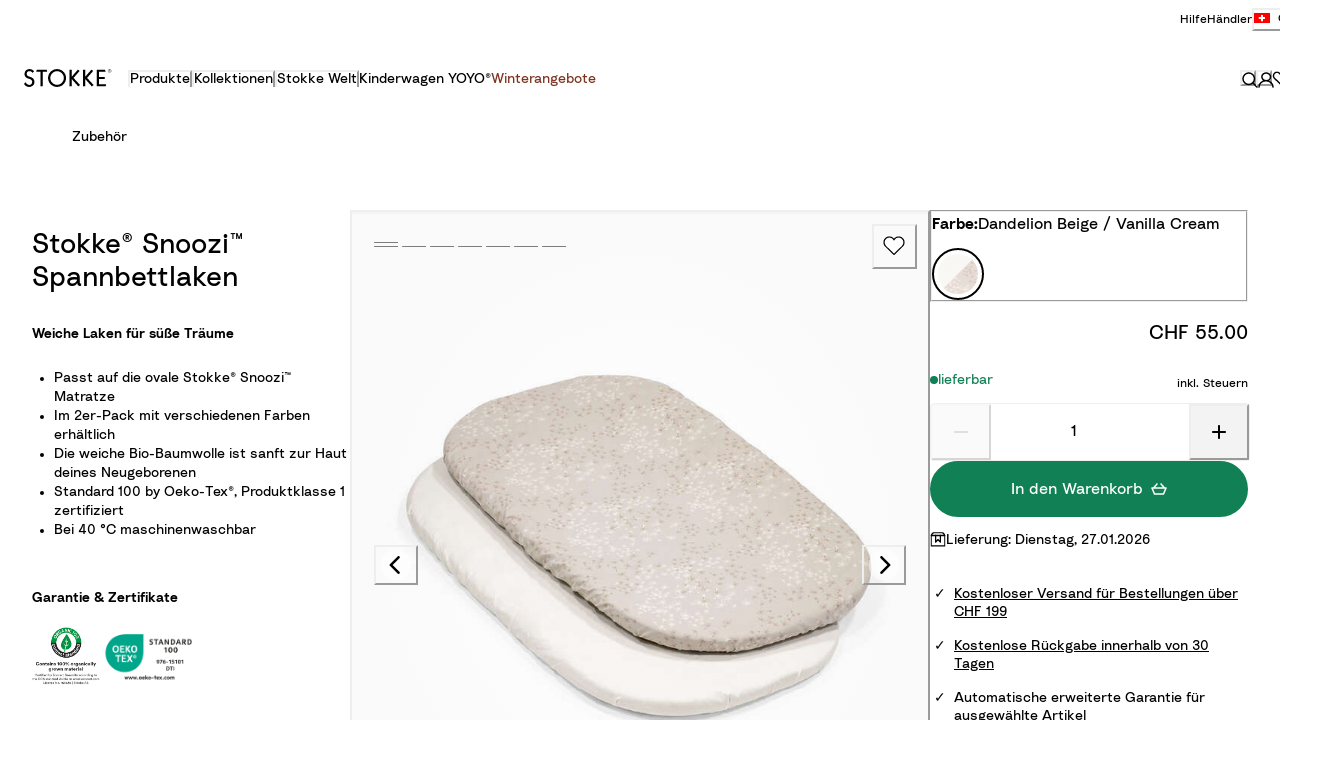

--- FILE ---
content_type: application/javascript; charset=utf8
request_url: https://www.stokke.com/mobify/bundle/3849/pages-product-detail.js
body_size: 27735
content:
(self.__LOADABLE_LOADED_CHUNKS__=self.__LOADABLE_LOADED_CHUNKS__||[]).push([[3007],{79771:(e,t,n)=>{"use strict";n.d(t,{Z:()=>C});var a=n(17692),l=n(29382),r=n(89526),o=n(68798),i=n(55512),u=n(40367),s=n(64859),c=n(66205),d=n(54346),m=n(71293),p=n(14253),g=n(76915),v=n(2652),f=n.n(v),E=n(65984),b=n(59458);const h=["dialogTitle","confirmationMessage","primaryActionLabel","primaryActionAriaLabel","alternateActionLabel","alternateActionAriaLabel","body","onPrimaryAction","onAlternateAction"],y=e=>{let{dialogTitle:t=E.uQ.dialogTitle,confirmationMessage:n=E.uQ.confirmationMessage,primaryActionLabel:v=E.uQ.primaryActionLabel,primaryActionAriaLabel:f=E.uQ.primaryActionAriaLabel,alternateActionLabel:y=E.uQ.alternateActionLabel,alternateActionAriaLabel:C=E.uQ.alternateActionAriaLabel,body:k,onPrimaryAction:x=o.ZT,onAlternateAction:w=o.ZT}=e,A=(0,l.Z)(e,h);const{formatMessage:S}=(0,b.Z)(),O=(0,r.useRef)(),P=()=>{w(),A.onClose()};return r.createElement(i.a,(0,a.Z)({isOpen:A.isOpen,isCentered:!0,onClose:P,variant:"confirm",leastDestructiveRef:O},A),r.createElement(u.Z,null),r.createElement(i._,null,r.createElement(s.x,{as:"h1"},S(t)),r.createElement(c.o,null),r.createElement(d.f,null,k||r.createElement(m.x,null,S(n))),r.createElement(p.m,null,r.createElement(g.z,(0,a.Z)({ref:O,variant:"link"},C&&{"aria-label":S(C)},{onClick:P}),S(y)),r.createElement(g.z,(0,a.Z)({variant:"solid",width:"full"},f&&{"aria-label":S(f)},{onClick:()=>{x(),A.onClose()}}),S(v)))))};y.propTypes={isOpen:f().bool.isRequired,onOpen:f().func.isRequired,onClose:f().func.isRequired,dialogTitle:f().object,confirmationMessage:f().object,primaryActionLabel:f().object,primaryActionAriaLabel:f().object,alternateActionLabel:f().object,alternateActionAriaLabel:f().object,body:f().node,onPrimaryAction:f().func,onAlternateAction:f().func};const C=y},70237:(e,t,n)=>{"use strict";n.d(t,{Z:()=>g});var a=n(17692),l=n(89526),r=n(88991),o=n(78590),i=n(76915),u=n(64163),s=n(59458),c=n(2652),d=n.n(c),m=n(39731);const p=({btnWidth:e,containerProps:t,height:n=11,removable:c,minQuantity:d=(c?0:1),maxQuantity:p=5,quantity:g,quantityStep:v=1,onChange:f,onFocus:E,onRemove:b})=>{const{formatMessage:h}=(0,s.Z)(),{getInputProps:y,getIncrementButtonProps:C,getDecrementButtonProps:k,value:x,valueAsNumber:w}=(0,r.M)({defaultValue:g||1,value:g,min:c?0:d,step:v,focusInputOnChange:!1,onChange:(e,t)=>t<d||0===t?b?(b(),!1):!!f&&f(e,t):t>p&&t<g?f(e,p):null==f?void 0:f(e,t),onFocus:E}),A=c&&w<=Math.max(1,d),S=y({maxWidth:"44px",textAlign:"center",sx:{textAlignLast:"center"},"aria-label":h({defaultMessage:[{type:0,value:"Quantity"}],id:"product_view.label.quantity"})}),O=C({"aria-label":h({defaultMessage:[{type:0,value:"Increment Quantity"}],id:"product_view.label.assistive_msg.quantity_increment"})}),P=k({"aria-label":h(A?{defaultMessage:[{type:0,value:"Remove"}],id:"global.remove"}:{defaultMessage:[{type:0,value:"Decrement Quantity"}],id:"product_view.label.assistive_msg.quantity_decrement"})});return delete O.tabIndex,delete P.tabIndex,O.onKeyDown=e=>{" "!==e.key&&"Enter"!==e.key||(e.key="ArrowUp",S.onKeyDown(e))},P.onKeyDown=e=>{" "!==e.key&&"Enter"!==e.key||(e.key="ArrowDown",S.onKeyDown(e))},delete S.role,delete S["aria-valuemin"],delete S["aria-valuemax"],delete S["aria-valuenow"],delete S["aria-valuetext"],w<=d&&!c&&(P.disabled=!0,P.isDisabled=!0,P["aria-disabled"]=!0),delete O.disabled,delete O.isDisabled,delete O["aria-disabled"],l.createElement(o.h,(0,a.Z)({isAttached:!0,variant:"cartSecondary",border:"1px",borderColor:"#EFEFEF",borderRadius:"4px",height:n,width:"100%"},t),l.createElement(i.z,(0,a.Z)({"data-testid":"quantity-decrement",borderRadius:0,height:n,width:e,minWidth:e},P),A?l.createElement(m.Q9,{boxSize:4}):l.createElement(m.V_,{boxSize:4})),l.createElement(u.P,(0,a.Z)({size:"sm",variant:"unstyled",icon:l.createElement(l.Fragment,null),maxWidth:"none",maxW:"none",minWidth:"fit-content",height:n},S),d>=1&&c?l.createElement("option",{value:"0"},"0"):null,Array.from({length:p-d+1},((e,t)=>t+d)).map((e=>l.createElement("option",{key:e,value:e},e))),w>p&&l.createElement("option",{disabled:!0,value:x},x)),l.createElement(i.z,(0,a.Z)({"data-testid":"quantity-increment",borderRadius:0,height:n,width:e,minWidth:e},O),l.createElement(m.pO,{boxSize:4})))};p.propTypes={btnWidth:d().any,containerProps:d().object,height:d().any,removable:d().bool,minQuantity:d().number,maxQuantity:d().number,quantity:d().number,quantityStep:d().number,onChange:d().func,onFocus:d().func,onRemove:d().func};const g=p},92683:(e,t,n)=>{"use strict";n.d(t,{Z:()=>i});var a=n(17692),l=n(89526),r=n(77030),o=n(526);const i=(0,l.forwardRef)(((e,t)=>{const n=(0,r.mq)("ReviewOverview",e);return l.createElement(o.O,(0,a.Z)({},n.skeleton,{ref:t}))}))},32258:(e,t,n)=>{"use strict";n.d(t,{Z:()=>j});var a=n(17692),l=n(89526),r=n(2652),o=n.n(r),i=n(77030),u=n(93717),s=n(526),c=n(71293),d=n(76915),m=n(13426),p=n(57747),g=n(89993),v=n(21535),f=n(50151),E=n(73791),b=n(13591),h=n(72303),y=n(73804),C=n(9121),k=n(39731),x=n(17373),w=n(59458),A=n(54877),S=n(68798),O=n(31889),P=n(21532),Z=n(43074),_=n(47887),M=n(65984),F=n(31699);const D=({contentType:e,contentId:t})=>{const{formatMessage:n}=(0,w.Z)(),a=(0,F.p)(),{submittedFeedback:r,submitHelpfulnessVote:o,reportInappropriate:i}=(0,Z.E)(),[u,s]=(0,l.useState)(!1),[c,d]=(0,l.useState)(!1),m=(0,l.useMemo)((()=>r[(0,_.EQ)(e,t)]),[e,t,r]),p=(0,l.useMemo)((()=>"true"===r[(0,_.N_)(e,t)]),[e,t,r]);return(0,l.useMemo)((()=>{const l=void 0!==m;return{helpful:{submitted:l,vote:m,submitting:u,submit:(g=(0,P.Z)((function*(r){if(!l){s(!0);try{yield o({contentType:e,contentId:t,vote:r})}catch(e){console.error("Failed to submit helpfulness vote",e),a({title:n(M.oj),status:"error"})}finally{s(!1)}}})),function(e){return g.apply(this,arguments)})},inappropriate:{submitted:p,submitting:c,submit:(r=(0,P.Z)((function*(){if(!p){d(!0);try{yield i({contentType:e,contentId:t})}catch(e){console.error("Failed to report inappropriate content",e),a({title:n(M.oj),status:"error"})}finally{d(!1)}}})),function(){return r.apply(this,arguments)})}};var r,g}),[m,p,o,i,e,t,n,u,c,a])};var B=n(2715),L=n(99521);const R=({disabled:e,text:t,fromLanguage:n})=>{const{locale:a}=(0,w.Z)(),r=(0,l.useMemo)((()=>null==a?void 0:a.split("-")[0]),[a]),o=(0,l.useRef)({}),{translate:i,apiEnabled:u}=(0,B.FP)(),{execute:s,loading:c,error:d,data:m}=(0,L.Z)(function(){var e=(0,P.Z)((function*(e,t,n,a){if(o.current.text===e&&o.current.fromLanguage===t&&o.current.currentLang===n)return o.current.result;const l=yield i(e,t,n,"text",a);return a.aborted||(o.current={text:e,fromLanguage:t,currentLang:n,result:l}),l}));return function(t,n,a,l){return e.apply(this,arguments)}}()),p=(0,l.useMemo)((()=>{var e,t,n;return null==m||null===(e=m.data)||void 0===e||null===(t=e.translations)||void 0===t||null===(n=t[0])||void 0===n?void 0:n.translatedText}),[m]),g=Boolean(u&&t&&n&&r&&n!==r);(0,l.useEffect)((()=>{if(g&&!e){const e=new AbortController;return s(t,n,r,e.signal),()=>e.abort()}}),[g,r,e,s,n,t]);const[v,f]=(0,l.useMemo)((()=>!g||e||d||c||!p?[t,n]:[p,r]),[g,r,e,d,n,c,t,p]);return{available:g,displayLang:f,displayText:v,error:d,loading:c}};var I=n(21668);const T=({review:e})=>{var t;const n=(0,i.mq)("Review"),r=(0,l.useRef)(),o=(0,l.useRef)(),[P,Z]=(0,l.useState)(!1),[_,M]=(0,l.useState)(!1),[F,B]=(0,l.useState)(!1),[L,T]=(0,l.useState)(!1),[j,z]=(0,l.useState)(3),H=1.5===j?k.xL:k.An,V=D({contentType:"Review",contentId:e.Id}),{isTranslationEnabled:q,setTranslate:N,isShowTranslated:W,reviewLang:U,reviewTranslation:G,commentTranslation:Q}=(e=>{var t;const[n,a]=(0,l.useState)(!1),r=(0,l.useMemo)((()=>{var t;return null==e||null===(t=e.ContentLocale)||void 0===t?void 0:t.split("_")[0]}),[null==e?void 0:e.ContentLocale]),o=R({disabled:!n,text:null==e?void 0:e.ReviewText,fromLanguage:r}),i=R({disabled:!n,text:null==e||null===(t=e.ClientResponses[0])||void 0===t?void 0:t.Response,fromLanguage:r});return{isTranslationEnabled:o.available,setTranslate:a,reviewTranslation:o,commentTranslation:i,reviewLang:r,isShowTranslated:n}})(e),K=(0,l.useRef)(),$=(0,l.useId)(),X=(0,l.useRef)(),{formatDate:Y,formatTime:J,formatMessage:ee}=(0,w.Z)(),{differenceDays:te}=(0,l.useMemo)((()=>(0,S.hM)(e.SubmissionTime)),[e.SubmissionTime]);(0,l.useEffect)((()=>{var e,t,n,a;B((null===(e=r.current)||void 0===e?void 0:e.offsetHeight)<(null===(t=r.current)||void 0===t?void 0:t.scrollHeight)),T((null===(n=o.current)||void 0===n?void 0:n.offsetHeight)<(null===(a=o.current)||void 0===a?void 0:a.scrollHeight))}),[e]),(0,l.useEffect)((()=>{X.current&&(X.current.role="tooltip")}),[]);const ne=(0,l.useMemo)((()=>e.ClientResponses.length>0&&ee({id:"global.dateAtTime",defaultMessage:[{type:1,value:"date"},{type:0,value:" at "},{type:1,value:"time"}]},{date:Y(new Date(e.ClientResponses[0].Date),{year:"numeric",day:"numeric",month:"long"}),time:J(new Date(e.ClientResponses[0].Date),{hour:"numeric",minute:"numeric"})})),[ee,Y,J,e]);return e?l.createElement(u.k,(0,a.Z)({},n.container,{ref:K}),l.createElement(u.k,n.textContainer,l.createElement(C.J,(0,a.Z)({rating:e.Rating},n.rating)),l.createElement(s.O,{isLoaded:!G.loading},l.createElement(c.x,{"data-testid":"review-heading",as:"h3",textStyle:"Regular XLarge"},e.Title)),l.createElement(s.O,{isLoaded:!G.loading},l.createElement(c.x,(0,a.Z)({ref:r},n.reviewText,{noOfLines:P?null:"5",lang:G.displayLang}),G.displayText)),F&&l.createElement(d.z,{variant:"link",onClick:()=>{Z(!P)}},P?l.createElement(A.Z,{id:"global.show_less",defaultMessage:[{type:0,value:"Show less"}]}):l.createElement(A.Z,{id:"global.show_more",defaultMessage:[{type:0,value:"Show more"}]})),q&&l.createElement(u.k,{direction:"column",gap:2,width:"full"},l.createElement(u.k,{width:"full",gap:{md:8},justify:{base:"space-between",md:"start"},align:"center"},W||G.loading?l.createElement(d.z,{variant:"link",onClick:()=>{N(!1)}},l.createElement(A.Z,{id:"global.see_original_text",defaultMessage:[{type:0,value:"See original text"}]})):l.createElement(d.z,{variant:"link",onClick:()=>{N(!0),(0,I.BT)(U)}},l.createElement(A.Z,{id:"global.translate",defaultMessage:[{type:0,value:"Translate"}]})),l.createElement("a",{"data-testid":"google-translate-attribution",href:"http://translate.google.com",target:"_blank",rel:"noreferrer"},l.createElement(m.E,{src:(0,O.Vh)("static/img/global/google-translate.png"),width:"179px",height:"19px"}))),G.error&&l.createElement(c.x,{textStyle:"Regular Small",color:"stokkeFunctional.alertRed"},l.createElement(A.Z,{id:"global.error",defaultMessage:[{type:0,value:"An error occurred. Try again."}]}))),l.createElement(u.k,n.buyerInfoContainer,l.createElement(p.xu,null,l.createElement(c.x,null,l.createElement(A.Z,{defaultMessage:[{type:0,value:"Submitted "},{type:1,value:"daysCount"},{type:0,value:" day(s) ago"}],values:{daysCount:te},id:"reviews.submitted_days_ago"})),l.createElement(c.x,null,l.createElement(A.Z,{defaultMessage:[{type:0,value:"By "},{type:1,value:"userNickname"}],values:{userNickname:e.UserNickname},id:"reviews.user_nickname"})),l.createElement(c.x,null,l.createElement(A.Z,{defaultMessage:[{type:0,value:"From "},{type:1,value:"userLocation"}],values:{userLocation:e.UserLocation},id:"reviews.user_location"}))),l.createElement(u.k,{gap:2,alignItems:"center",textStyle:"Semi Bold Small"},l.createElement(k.SA,{boxSize:4}),l.createElement(A.Z,{id:"reviews.verified_buyer",defaultMessage:[{type:0,value:"Verified Buyer"}]}))),(null===(t=e.Photos)||void 0===t?void 0:t.length)>0&&l.createElement(u.k,{alignItems:"center",gap:2,position:"relative"},l.createElement(x.Z,{itemsPerSlide:j,variant:"reviews",label:ee({defaultMessage:[{type:0,value:"Reviews carousel"}],id:"reviews.slider.assistive_msg.label"})},e.Photos.map(((e,t)=>l.createElement(m.E,{key:t,src:e.Sizes.normal.Url,"data-testid":"review-image","aria-label":ee({id:"reviews.image",defaultMessage:[{type:0,value:"Image "},{type:1,value:"imgIndex"}]},{imgIndex:t+1})})))),l.createElement(g.h,(0,a.Z)({variant:"zoom",icon:l.createElement(H,{color:"stokkeCore.white"})},1.5===j&&{position:"absolute",left:4,top:4,zIndex:1},{onClick:()=>{if(3===j)return(0,I.Mf)(e.Photos[0].Sizes.normal.Url),void z(1.5);z(3)}}))),l.createElement(u.k,n.feedbackContainer,l.createElement(u.k,n.feedbackHelpfulnessContainer,l.createElement(c.x,(0,a.Z)({as:"h3"},n.feedbackHelpfulnessText),l.createElement(A.Z,{defaultMessage:[{type:0,value:"Was this review helpful to you?"}],id:"reviews.was_this_review_helpful"})),l.createElement(u.k,n.feedbackHelpfulnessButtonsContainer,l.createElement(d.z,{variant:"helpfulness",isActive:"Positive"===V.helpful.vote,isDisabled:V.helpful.submitting||V.helpful.submitted,isLoading:V.helpful.submitting,leftIcon:"Positive"===V.helpful.vote?l.createElement(k.yK,{width:"22px",height:"21px"}):l.createElement(k.Z7,{width:"22px",height:"21px"}),onClick:()=>{V.helpful.submit("Positive")},"aria-label":ee({id:"reviews.was_this_review_helpful.vote_positive.assistive_msg",defaultMessage:[{type:0,value:"Review is helpful"}]}),"aria-current":V.helpful.submitted?"Positive"===V.helpful.vote:null},e.TotalPositiveFeedbackCount+("Positive"===V.helpful.vote?1:0)),l.createElement(d.z,{variant:"helpfulness",isActive:"Negative"===V.helpful.vote,isDisabled:V.helpful.submitting||V.helpful.submitted,isLoading:V.helpful.submitting,leftIcon:"Negative"===V.helpful.vote?l.createElement(k.u,null):l.createElement(k.C_,null),onClick:()=>{V.helpful.submit("Negative")},"aria-label":ee({id:"reviews.was_this_review_helpful.vote_negative.assistive_msg",defaultMessage:[{type:0,value:"Review is not helpful"}]}),"aria-current":V.helpful.submitted?"Negative"===V.helpful.vote:null},e.TotalNegativeFeedbackCount+("Negative"===V.helpful.vote?1:0)))),l.createElement(u.k,n.feedbackInappropriateContainer,V.inappropriate.submitted?l.createElement(c.x,n.feedbackInappropriateText,l.createElement(A.Z,{defaultMessage:[{type:0,value:"The review has been reported. Thank you!"}],id:"reviews.feedback.inappropriate.submitted"})):l.createElement(l.Fragment,null,l.createElement(d.z,{variant:"link",isDisabled:V.inappropriate.submitting||V.inappropriate.submitted,isLoading:V.inappropriate.submitting,onClick:V.inappropriate.submit},l.createElement(A.Z,{defaultMessage:[{type:0,value:"Report as inappropriate"}],id:"reviews.feedback.inappropriate.submit"})),l.createElement(v.J,{placement:"top",boundary:K.current,variant:"feedbackReportTooltip",closeOnBlur:!1},l.createElement(f.x,null,l.createElement(g.h,{variant:"unstyled",width:3,minWidth:3,height:3,"aria-labelledby":$,icon:l.createElement(k.Hl,{id:$,boxSize:3,verticalAlign:"top",role:"img","aria-label":ee({id:"reviews.feedback.inappropriate.tooltip.header",defaultMessage:[{type:0,value:"Report this review."}]})})})),l.createElement(E.y,{ref:X},l.createElement(b.u,null),l.createElement(c.x,{as:"h3",textStyle:"Semi Bold Medium"},l.createElement(A.Z,{defaultMessage:[{type:0,value:"Report this review."}],id:"reviews.feedback.inappropriate.tooltip.header"})),l.createElement(h.Q,null),l.createElement(p.xu,null,l.createElement(c.x,null,l.createElement(A.Z,{defaultMessage:[{type:0,value:"Here are some common reasons customers report reviews:"}],id:"reviews.feedback.inappropriate.tooltip.body"})),l.createElement(y.QI,null,l.createElement(y.HC,null,l.createElement(A.Z,{defaultMessage:[{type:0,value:"Harassment, profanity"}],id:"reviews.feedback.inappropriate.tooltip.bp1"})),l.createElement(y.HC,null,l.createElement(A.Z,{defaultMessage:[{type:0,value:"Hate Speech"}],id:"reviews.feedback.inappropriate.tooltip.bp2"})),l.createElement(y.HC,null,l.createElement(A.Z,{defaultMessage:[{type:0,value:"Spam, advertisement, promotions"}],id:"reviews.feedback.inappropriate.tooltip.bp3"})))))))))),e.ClientResponses.length>0&&l.createElement(u.k,{flexDirection:"column",paddingX:4,paddingY:6,gap:6,backgroundColor:"stokkeBeige.mid"},l.createElement(u.k,{flexWrap:"wrap",alignItems:"center",justifyContent:"space-between",rowGap:2,columnGap:6},l.createElement(c.x,{flexShrink:0,textStyle:"Regular XLarge"},l.createElement(A.Z,{defaultMessage:[{type:0,value:"Response from Customer Care"}],id:"review.comment.heading"})),l.createElement(c.x,{flexShrink:0,textStyle:"Regular Small",color:"stokkeGray.accessibleText"},ne)),l.createElement(s.O,{isLoaded:!Q.loading},l.createElement(c.x,(0,a.Z)({ref:o},n.reviewText,{noOfLines:_?null:"5",lang:Q.displayLang}),Q.displayText)),L&&l.createElement(d.z,{variant:"link",onClick:()=>{M((e=>!e))}},_?l.createElement(A.Z,{id:"global.show_less",defaultMessage:[{type:0,value:"Show less"}]}):l.createElement(A.Z,{id:"global.show_more",defaultMessage:[{type:0,value:"Show more"}]})),Q.error&&l.createElement(c.x,{textStyle:"Regular Small",color:"stokkeFunctional.alertRed"},l.createElement(A.Z,{id:"global.error",defaultMessage:[{type:0,value:"An error occurred. Try again."}]})))):null};T.propTypes={review:o().object,variant:o().string};const j=T},82101:(e,t,n)=>{"use strict";n.d(t,{y:()=>ve,F:()=>fe});var a=n(17692),l=n(15305),r=n(89526),o=n(71641),i=n(54889),u=n(40367),s=n(63888),c=n(64859),d=n(66205),m=n(54346),p=n(93717),g=n(76915),v=n(89993),f=n(74153),E=n(71293),b=n(49289),h=n(57747),y=n(38524),C=n(2652),k=n.n(C),x=n(32258),w=n(59458),A=n(54877),S=n(95108),O=n(39731),P=n(99521),Z=n(88027),_=n(43074),M=n(65984),F=n(4543),D=n(47887);function B(e,t){var n=Object.keys(e);if(Object.getOwnPropertySymbols){var a=Object.getOwnPropertySymbols(e);t&&(a=a.filter((function(t){return Object.getOwnPropertyDescriptor(e,t).enumerable}))),n.push.apply(n,a)}return n}function L(e){for(var t=1;t<arguments.length;t++){var n=null!=arguments[t]?arguments[t]:{};t%2?B(Object(n),!0).forEach((function(t){(0,l.Z)(e,t,n[t])})):Object.getOwnPropertyDescriptors?Object.defineProperties(e,Object.getOwnPropertyDescriptors(n)):B(Object(n)).forEach((function(t){Object.defineProperty(e,t,Object.getOwnPropertyDescriptor(n,t))}))}return e}const R=(e,{enabled:t=!0,rating:n,pageSize:a=M.lp,searchTerm:l,sort:o,language:i}={})=>{const{locale:u}=(0,F.Z)(),{bvEnabled:s}=(0,Z.Z)(),{getProductReviews:c}=(0,_.E)(),[d,m]=(0,r.useState)(),[p,g]=(0,r.useState)(0),[v,f]=(0,r.useState)([]),[E,b]=(0,r.useState)(null),{data:h,error:y,loading:C,execute:k,reset:x}=(0,P.Z)(c),w=e&&s&&t,A=(0,r.useCallback)(((e,t)=>{const n=new AbortController;return k(e,L(L({},t),{},{signal:n.signal})),()=>{n.abort(),x()}}),[k,x]);(0,r.useEffect)((()=>{if(!h||C||y)return;const{reviews:e,totalCount:t}=h;f((t=>[...t,...e])),b(t)}),[h,C,y]),(0,r.useEffect)((()=>{w&&(m({Locale:(0,D.B0)(u),Limit:a,rating:n,Search:l,Sort:o,contentLocale:i?u.id.split("-")[0]:""}),g(0),f([]),b(null),x())}),[w,u,a,e,n,x,l,o,i]);const S=(0,r.useCallback)((()=>{!w||C||y||g((e=>e+a))}),[y,w,C,a]);return(0,r.useEffect)((()=>{if(w&&d)return A(e,L(L({},d),{},{Offset:p}))}),[A,w,p,d,e]),{error:y,loading:C,loadNextPage:S,reviews:v,totalCount:E}};var I=n(87536),T=n(42753),j=n(89825),z=n(13039),H=n(29382),V=n(82215),q=n(14253),N=n(93477),W=n(76683),U=n(61837),G=n(29653);const Q=({filterId:e,option:t,selectedOptions:n,onChange:a})=>{const l=(0,r.useMemo)((()=>null==n?void 0:n.includes(t.value)),[n,t.value]),o=(0,r.useCallback)((()=>{null==a||a(t,{filterId:e,select:!l,multiple:!0})}),[e,l,t,a]);return r.createElement(h.xu,null,r.createElement(U.X,{isChecked:l??!1,onChange:o},t.label))};Q.propTypes={filterId:k().any,option:k().object.isRequired,selectedOptions:k().array,onChange:k().func};const K=({filterId:e,options:t,selectedOptions:n,onChange:a})=>{const l=(0,r.useMemo)((()=>null==t?void 0:t.filter((e=>null==e.hitCount||e.hitCount>0))),[t]);return null!=l&&l.length?r.createElement(G.K,{spacing:4},l.map((t=>r.createElement(Q,{key:t.value,filterId:e,option:t,selectedOptions:n,onChange:a})))):null};K.propTypes={filterId:k().any,options:k().array,selectedOptions:k().array,onChange:k().func};const $=K;function X(e,t){var n=Object.keys(e);if(Object.getOwnPropertySymbols){var a=Object.getOwnPropertySymbols(e);t&&(a=a.filter((function(t){return Object.getOwnPropertyDescriptor(e,t).enumerable}))),n.push.apply(n,a)}return n}function Y(e){for(var t=1;t<arguments.length;t++){var n=null!=arguments[t]?arguments[t]:{};t%2?X(Object(n),!0).forEach((function(t){(0,l.Z)(e,t,n[t])})):Object.getOwnPropertyDescriptors?Object.defineProperties(e,Object.getOwnPropertyDescriptors(n)):X(Object(n)).forEach((function(t){Object.defineProperty(e,t,Object.getOwnPropertyDescriptor(n,t))}))}return e}const J=(e,t,n,a,l)=>{let r=Y({},e);if(a){const e=[...r[t]||[]],a=e.findIndex((e=>e==n.value)),o=-1!==a;null==l&&(l=!o),l&&!o?e.push(n.value):!l&&o&&e.splice(a,1),0===e.length?delete r[t]:r=Y(Y({},r),{},{[t]:e})}else null==l&&(l=r[t]!=n.value),l?r=Y(Y({},r),{},{[t]:n.value}):delete r[t];return r};var ee=n(31699),te=n(14597),ne=n(71127);const ae=["sort"];function le(e,t){var n=Object.keys(e);if(Object.getOwnPropertySymbols){var a=Object.getOwnPropertySymbols(e);t&&(a=a.filter((function(t){return Object.getOwnPropertyDescriptor(e,t).enumerable}))),n.push.apply(n,a)}return n}function re(e){for(var t=1;t<arguments.length;t++){var n=null!=arguments[t]?arguments[t]:{};t%2?le(Object(n),!0).forEach((function(t){(0,l.Z)(e,t,n[t])})):Object.getOwnPropertyDescriptors?Object.defineProperties(e,Object.getOwnPropertyDescriptors(n)):le(Object(n)).forEach((function(t){Object.defineProperty(e,t,Object.getOwnPropertyDescriptor(n,t))}))}return e}const oe=(0,N.vU)({"SubmissionTime:desc":{defaultMessage:[{type:0,value:"Most recent"}],id:"reviews.overlay.sort.option.recent"},"Helpfulness:desc":{defaultMessage:[{type:0,value:"Most helpful"}],id:"reviews.overlay.sort.option.helpful"},"Rating:asc":{defaultMessage:[{type:0,value:"Fewest stars"}],id:"reviews.overlay.sort.option.fewest_stars"},"Rating:desc":{defaultMessage:[{type:0,value:"Most stars"}],id:"reviews.overlay.sort.option.most_stars"}}),ie=({isOpen:e,productId:t,query:n,total:a,onApply:l,onClose:o,onReset:v})=>{var f;const{formatMessage:b}=(0,w.Z)(),h=(0,ee.p)(),y=(0,r.useMemo)((()=>Object.entries(oe).map((([e,t])=>({label:b(t),value:e})))),[b]),C=(0,r.useMemo)((()=>Array.from({length:5},((e,t)=>({label:b({defaultMessage:[{type:6,value:"stars",options:{one:{value:[{type:7},{type:0,value:" star"}]},other:{value:[{type:7},{type:0,value:" stars"}]}},offset:0,pluralType:"cardinal"}],id:"reviews.overlay.filter.rating.option.label"},{stars:t+1}),value:`${t+1}`}))).reverse()),[b]),k=(0,r.useMemo)((()=>[{label:b({defaultMessage:[{type:0,value:"Show only reviews in my language"}],id:"reviews.overlay.filter.language.option.label"}),value:"1"}]),[b]),x=(0,r.useMemo)((()=>[0,1,2]),[]),[S,O]=(0,r.useState)(n);(0,r.useEffect)((()=>{O(n)}),[n,e]);const P=(0,r.useMemo)((()=>{const e=e=>{const t=e||{},{sort:n}=t;return(0,H.Z)(t,ae)},t=e(S),a=e(n),l=Object.keys(t).length>0,r=Object.keys(a).length>0;return l||r}),[S,n]),{totalCount:Z,loading:_,error:F}=R(t,re(re({},S),{},{sort:void 0,pageSize:1,enabled:e&&P})),D=P?Z:a,B=(0,r.useCallback)(((e,{filterId:t,select:n,multiple:a})=>{O((l=>J(l,t,e,a,n)))}),[]),L=(0,r.useCallback)((()=>{null==l||l(S),null==o||o()}),[S,l,o]),I=(0,ne.Z)((e=>{console.error("query error",e),h({title:b(M.oj),status:"error"})}));return(0,r.useEffect)((()=>{F&&I(F)}),[F,I]),r.createElement(i.u_,{colorScheme:"stokkeCore",isCentered:!0,isOpen:e,motionPreset:"slideInBottom",scrollBehavior:"inside",variant:"reviewsFilterSortOverlay",onClose:o},r.createElement(u.Z,null),r.createElement(s.h,null,r.createElement(c.x,null,r.createElement(E.x,{textStyle:"Regular 2XLarge"},r.createElement(A.Z,{defaultMessage:[{type:0,value:"Filter & Sort"}],id:"global.filter_and_sort"})),r.createElement(E.x,{textStyle:"Regular Medium",color:"stokkeGray.accessibleText"},r.createElement(A.Z,{id:"reviews.overlay.total_text",defaultMessage:[{type:6,value:"total",options:{one:{value:[{type:7},{type:0,value:" review"}]},other:{value:[{type:7},{type:0,value:" reviews"}]}},offset:0,pluralType:"cardinal"}],values:{total:a}}))),r.createElement(d.o,null),r.createElement(m.f,null,r.createElement(V.U,{variant:"refinements",allowMultiple:!0,reduceMotion:!0,defaultIndex:x},r.createElement(te.Z,{title:b({defaultMessage:[{type:0,value:"Sort By"}],id:"reviews.overlay.accordion.title.sort_by"})},r.createElement(W.Z,{filterId:"sort",options:y,selectedOption:null==S?void 0:S.sort,onChange:B})),r.createElement(te.Z,{count:null==S||null===(f=S.rating)||void 0===f?void 0:f.length,label:b({defaultMessage:[{type:0,value:"Rating"}],id:"reviews.overlay.accordion.title.rating"})},r.createElement($,{filterId:"rating",options:C,selectedOptions:null==S?void 0:S.rating,onChange:B})),r.createElement(te.Z,{count:null!=S&&S.language?1:0,label:b({defaultMessage:[{type:0,value:"Language"}],id:"reviews.overlay.accordion.title.language"})},r.createElement($,{filterId:"language",options:k,selectedOptions:null==S?void 0:S.language,onChange:B})))),r.createElement(q.m,null,r.createElement(p.k,{direction:"column",align:"center",gap:"6",width:"full"},r.createElement(g.z,{variant:"link",onClick:v},r.createElement(A.Z,{defaultMessage:[{type:0,value:"Clear all"}],id:"reviews.overlay.button.clear"})),r.createElement(p.k,{direction:"column",align:"center",gap:"2",width:"full"},r.createElement(g.z,{alignSelf:"stretch",width:"full",onClick:L,isDisabled:_||0===D,isLoading:_,"data-testid":"applyButton"},0===D?r.createElement(A.Z,{defaultMessage:[{type:0,value:"No reviews"}],id:"reviews.overlay.button.no_reviews"}):r.createElement(A.Z,{defaultMessage:[{type:0,value:"See "},{type:6,value:"count",options:{one:{value:[{type:7},{type:0,value:" Review"}]},other:{value:[{type:7},{type:0,value:" Reviews"}]}},offset:0,pluralType:"cardinal"}],id:"reviews.overlay.button.apply",values:{count:null!=D?D:a}})),0===D&&r.createElement(E.x,{textStyle:"Regular Small",color:"stokkeGray.accessibleText"},r.createElement(A.Z,{defaultMessage:[{type:0,value:"Unfortunately, no reviews matching the selected filters were found."}],id:"reviews.overlay.no_reviews"})))))))};ie.propTypes={count:k().number,isOpen:k().bool,isLoading:k().bool,productId:k().string,query:k().object,total:k().number,onApply:k().func,onClose:k().func,onReset:k().func};const ue=ie;var se=n(21668),ce=n(526),de=n(74925);const me=()=>r.createElement(h.xu,null,Array.from({length:3},((e,t)=>r.createElement(h.xu,{key:t,padding:"2rem 0"},r.createElement(b.i,{colorScheme:"stokkeGray",marginBottom:"2rem"}),r.createElement(de.Z,{variant:"review"}),r.createElement(ce.O,{height:"1.5rem",margin:"1.5rem 0",maxWidth:"13.5rem"}),r.createElement(ce.O,{height:"7.9375rem"})))),r.createElement(b.i,{colorScheme:"stokkeGray"}));function pe(e,t){var n=Object.keys(e);if(Object.getOwnPropertySymbols){var a=Object.getOwnPropertySymbols(e);t&&(a=a.filter((function(t){return Object.getOwnPropertyDescriptor(e,t).enumerable}))),n.push.apply(n,a)}return n}function ge(e){for(var t=1;t<arguments.length;t++){var n=null!=arguments[t]?arguments[t]:{};t%2?pe(Object(n),!0).forEach((function(t){(0,l.Z)(e,t,n[t])})):Object.getOwnPropertyDescriptors?Object.defineProperties(e,Object.getOwnPropertyDescriptors(n)):pe(Object(n)).forEach((function(t){Object.defineProperty(e,t,Object.getOwnPropertyDescriptor(n,t))}))}return e}const ve=({children:e,isOpen:t,onClose:n,reviewsCount:l,productId:C})=>{const k=(0,I.cI)({defaultValues:{searchTerm:""}}),{reset:P}=k,Z=function({form:{control:e,formState:{errors:t}},prefix:n=""}){const{formatMessage:a}=(0,w.Z)();return{searchTerm:{name:`${n}searchTerm`,placeholder:a({defaultMessage:[{type:0,value:"Enter Search Terms"}],id:"use_search_reviews_fields.enter_search_terms"}),type:"text",defaultValue:"",error:t[`${n}searchTerm`],inputProps:{autoComplete:"off",variant:"flushed"},control:e,rules:{required:a({defaultMessage:[{type:0,value:"Please enter search terms."}],id:"use_search_reviews_fields.error.required_search_terms"}),validate:{hasMinChars:e=>e.length>=3||a({defaultMessage:[{type:0,value:"Search field must contain at least 3 characters."}],id:"use_search_reviews_fields.error.minimum_characters"}),hasMaxChars:e=>e.length<=30||a({defaultMessage:[{type:0,value:"Search field must contain at most 30 characters."}],id:"use_search_reviews_fields.error.maximum_characters"})}}}}}({form:k}),{formatMessage:_}=(0,w.Z)(),[M,F]=(0,r.useState)({sort:"Rating:desc"}),{loading:D,reviews:B,totalCount:L,loadNextPage:H}=R(C,ge(ge({},M),{},{active:t})),V=null==M?void 0:M.searchTerm,[q,N]=(0,r.useState)(null),W=(0,o.q)(),U=(0,r.useCallback)((({searchTerm:e})=>{F((t=>J(t,"searchTerm",{value:e},!1,Boolean(e))))}),[]),G=(0,r.useCallback)((()=>{P(),F((e=>J(e,"searchTerm","",!1,!1)))}),[P]),Q=(0,r.useCallback)((()=>{P(),F({})}),[P]),K=(0,r.useCallback)((e=>{e&&N(e.parentElement)}),[]),$=(0,r.useMemo)((()=>{var e;return[...(null===(e=M.rating)||void 0===e?void 0:e.map((e=>({label:_({defaultMessage:[{type:6,value:"stars",options:{one:{value:[{type:7},{type:0,value:" star"}]},other:{value:[{type:7},{type:0,value:" stars"}]}},offset:0,pluralType:"cardinal"}],id:"reviews.overlay.filter.rating.option.label"},{stars:e}),filterId:"rating",value:e,multiple:!0}))))||[],...M.language?[{label:_({defaultMessage:[{type:0,value:"Show only reviews in my language"}],id:"reviews.overlay.filter.language.option.label"}),filterId:"language",value:1,multiple:!1}]:[]]}),[_,M]),X=(0,r.useCallback)((e=>{F((t=>J(t,e.filterId,e,e.multiple,!1)))}),[]),Y=(0,r.useCallback)((()=>{F((e=>J(e,"rating",[],!1,!1)))}),[]);return(0,r.useEffect)((()=>{t&&(0,se.xX)()}),[t]),r.createElement(r.Fragment,null,r.createElement(i.u_,{isOpen:t,onClose:n,colorScheme:"stokkeCore",size:"xl",variant:"reviews",scrollBehavior:"inside",blockScrollOnMount:!1},r.createElement(u.Z,null),r.createElement(s.h,{ref:K},r.createElement(c.x,null,r.createElement(A.Z,{defaultMessage:[{type:0,value:"All reviews"}],id:"reviews.all_reviews"})),r.createElement(d.o,{size:"lgMin",zIndex:1}),r.createElement(m.f,{width:"full"},r.createElement(p.k,{direction:"column",gap:8},e,r.createElement("form",{onSubmit:k.handleSubmit(U),noValidate:!0},r.createElement(T.Z,(0,a.Z)({rightElement:V?r.createElement(g.z,{variant:"link",type:"reset",onClick:G},r.createElement(A.Z,{defaultMessage:[{type:0,value:"Delete"}],id:"global.delete"})):r.createElement(v.h,{type:"submit",icon:r.createElement(O.W1,null),variant:"unstyled","aria-label":_({id:"reviews.button.assistive_msg.search",defaultMessage:[{type:0,value:"Search Reviews"}]})})},Z.searchTerm))),k.formState.errors.global&&r.createElement(f.b,{status:"error"},r.createElement(O.zM,{color:"stokkeFunctional.red",boxSize:4}),r.createElement(E.x,{textStyle:"Regular Small",ml:3},k.formState.errors.global.message)),r.createElement(p.k,{alignItems:"center",justifyContent:"space-between"},r.createElement(j.Z,{count:null==$?void 0:$.length,onClick:W.onOpen}),r.createElement(E.x,{color:"stokkeGray.accessibleText",textStyle:"Regular Small"},r.createElement(A.Z,{defaultMessage:[{type:6,value:"count",options:{one:{value:[{type:7},{type:0,value:" review"}]},other:{value:[{type:7},{type:0,value:" reviews"}]}},offset:0,pluralType:"cardinal"}],id:"reviews.showing_reviews",values:{count:L}}))),null!=$&&$.length?r.createElement(z.Z,{containerProps:{justifyContent:"flex-start"},filters:$,onRemove:X,onReset:Y}):null,V&&!D&&(null!=B&&B.length?r.createElement(E.x,{textStyle:"Regular XLarge"},r.createElement(A.Z,{defaultMessage:[{type:0,value:'Search results for: "'},{type:1,value:"searchedValue"},{type:0,value:'"'}],id:"search_results.info.search_results_for",values:{searchedValue:V}})):r.createElement(E.x,{textStyle:"Regular XLarge"},r.createElement(A.Z,{defaultMessage:[{type:0,value:'No results for "'},{type:1,value:"searchedValue"},{type:0,value:'"'}],id:"search_results.info.no_results_for",values:{searchedValue:V}}))),r.createElement(p.k,{direction:"column",gap:8},null!=B&&B.length||D?r.createElement(r.Fragment,null,D?r.createElement(me,null):r.createElement(r.Fragment,null,B.map(((e,t)=>r.createElement(r.Fragment,{key:t},r.createElement(b.i,{colorScheme:"stokkeGray"}),r.createElement(x.Z,{key:t,review:e})))),r.createElement(b.i,{colorScheme:"stokkeGray"})),r.createElement(p.k,{direction:"column",gap:3,alignItems:"center"},r.createElement(p.k,{direction:"column",gap:4,alignItems:"center"},r.createElement(h.xu,{textStyle:"Semi Bold Small"},r.createElement(A.Z,{defaultMessage:[{type:1,value:"current"},{type:0,value:" of "},{type:1,value:"total"}],id:"pagination_legend.showing",values:{current:B.length,total:L}})),r.createElement(y.E,{value:B.length/L*100,height:.5,width:"164px",background:"stokkeGray.mid",sx:{"& > div":{background:"black"}}}),r.createElement(g.z,{onClick:H,isLoading:D,isDisabled:(null==B?void 0:B.length)>=L,variant:"outline",width:"244px"},r.createElement(A.Z,{defaultMessage:[{type:0,value:"Load more"}],id:"global.loadmore"}))),r.createElement(S.default,{mt:4,mb:10,scrollContainer:q}))):null))))),r.createElement(ue,(0,a.Z)({},W,{query:M,onReset:Q,count:L,productId:C,total:l,onApply:F})))};ve.propTypes={children:k().node.isRequired,isOpen:k().bool,onClose:k().func,reviewsCount:k().number,productId:k().string.isRequired};const fe=()=>{const{isOpen:e,onOpen:t,onClose:n}=(0,o.q)();return{isOpen:e,onOpen:t,onClose:n}}},72116:(e,t,n)=>{"use strict";n.d(t,{Z:()=>l});var a=n(89526);const l=e=>(0,a.useMemo)((()=>((null==e?void 0:e.c_localCertificates)||[]).concat((null==e?void 0:e.c_globalCertificates)||[]).filter((e=>!!e))),[null==e?void 0:e.c_localCertificates,null==e?void 0:e.c_globalCertificates])},56346:(e,t,n)=>{"use strict";n.r(t),n.d(t,{default:()=>ma});var a=n(17692),l=n(21532),r=n(89526),o=n(59458),i=n(53672),u=n(526),s=n(71641),c=n(22338),d=n(93717),m=n(57747),p=n(61235),g=n(78156),v=n(47546),f=n(29382),E=n(2652),b=n.n(E),h=n(54877),y=n(77030),C=n(82215),k=n(88087),x=n(71293),w=n(64071),A=n(12671),S=n(39731),O=n(88027),P=n(65984),Z=n(71127),_=n(84802);const M=["product","onRecommendedProductClick"],F=r.createElement(u.O,{height:"25vh",width:"100%"}),D=(0,v.Z)((()=>Promise.all([n.e(4736),n.e(5309),n.e(1030)]).then(n.bind(n,25060))),{fallback:F,ssr:!1}),B=(0,v.Z)((()=>n.e(6357).then(n.bind(n,36357))),{fallback:F,ssr:!1}),L=e=>{var t,n;let{product:l,onRecommendedProductClick:o}=e,i=(0,f.Z)(e,M);const u=(0,y.jC)("AfterSales"),{brightcoveEnabled:s}=(0,O.Z)(),c=(0,r.useRef)(null),p=null==l||null===(t=l.recommendations)||void 0===t?void 0:t.some((({recommendationType:e})=>e.value===P.Rl)),g=(null==l||null===(n=l.c_assemblyVideos)||void 0===n?void 0:n[0])&&s||(null==l?void 0:l.c_maintenance)||(null==l?void 0:l.c_documents),[v,E]=(0,r.useState)({openedIndex:-1,firstItemOpenedHeight:0,firstItemClosedHeight:0,needsToScroll:!1}),b=(0,Z.Z)((()=>window.scrollBy({top:-v.firstItemOpenedHeight+v.firstItemClosedHeight,left:0})));(0,r.useEffect)((()=>{v.needsToScroll&&b(v.openedIndex)}),[v.needsToScroll,v.openedIndex,b]);const F=(0,r.useCallback)((e=>{E((t=>{var n,a;return{openedIndex:e,firstItemOpenedHeight:0===t.openedIndex?null===(n=c.current)||void 0===n?void 0:n.offsetHeight:t.firstItemOpenedHeight,firstItemClosedHeight:0!==t.openedIndex?null===(a=c.current)||void 0===a?void 0:a.offsetHeight:t.firstItemClosedHeight,needsToScroll:0===t.openedIndex&&1===e}}))}),[]);return p||g?r.createElement(m.xu,u.container,r.createElement(C.U,(0,a.Z)({},i,{onChange:F,index:v.openedIndex,allowToggle:!0}),g&&r.createElement(k.Q,(0,a.Z)({},u.accordionItem,{ref:e=>{c.current=e}}),(({isExpanded:e})=>r.createElement(r.Fragment,null,r.createElement(x.x,{as:"h3"},r.createElement(w.K,(0,a.Z)({},u.accordionButton,{"data-testid":"button_documents"},u.accordionButtonLabel,_.Z["Regular XLarge"]),r.createElement(h.Z,{defaultMessage:[{type:0,value:"How to use / Documents"}],id:"product_detail.after_sales.documents"}),r.createElement(S.e0,{boxSize:4,transform:e&&"rotate(-180deg)",transition:".2s"}))),r.createElement(A.H,null,r.createElement(D,{product:l,isExpanded:e}))))),p&&r.createElement(k.Q,u.accordionItem,(({isExpanded:e})=>r.createElement(r.Fragment,null,r.createElement(x.x,{as:"h3"},r.createElement(w.K,(0,a.Z)({},u.accordionButton,{"data-testid":"button_spare_parts"},_.Z["Regular XLarge"]),r.createElement(h.Z,{defaultMessage:[{type:0,value:"Spare Parts"}],id:"product_detail.sections.spareParts"}),r.createElement(S.e0,{boxSize:4,transform:e&&"rotate(-180deg)",transition:".2s"}))),e&&r.createElement(d.k,u.sparePartsAccordionPanel,r.createElement(A.H,{paddingInline:0},r.createElement(B,{product:l,onRecommendedProductClick:o})))))))):null};L.propTypes={product:b().object,onRecommendedProductClick:b().func};const R=L;var I=n(71230),T=n(7696),j=n(53280),z=n(36627),H=n(8474),V=n(36845),q=n(49429),N=n(34292),W=n(29653);const U=()=>{const e=(0,y.jC)("EmotionalGallery");return r.createElement(m.xu,{"data-testid":"sf-emotional-gallery-skeleton"},r.createElement(q.o,{ratio:2},r.createElement(u.O,null)),r.createElement(N.U,e.controls,[1,2,3,4,5].map(((e,t)=>r.createElement(W.K,{spacing:1,key:t},r.createElement(u.O,{width:6,height:1.5}))))))};var G=n(27239),Q=n(88466);const K=()=>r.createElement(m.xu,null,r.createElement(G.M,null,r.createElement(Q.Z,{skeletonHeight:{base:6,lg:7},noOfLines:{base:2,lg:1},width:{base:"100%",lg:"500px"},mb:{base:4,lg:8}})),r.createElement(Q.Z,{skeletonHeight:4,noOfLines:{base:4,lg:2},mb:{base:8,lg:6}}),r.createElement(G.M,null,r.createElement(u.O,{height:4,width:"100px"})));var $=n(81360),X=n(26260),Y=n(48940),J=n(89993),ee=n(32883),te=n(76915),ne=n(31889),ae=n(32612);const le={top:0,left:0},re=e=>{if(!e)return le;const t=e.getBoundingClientRect();return{left:t.left+window.scrollX,top:t.top+window.scrollY,width:t.width,height:t.height}},oe=()=>{const e=(0,r.useRef)(),[t,n]=(0,r.useState)(re()),a=(0,r.useCallback)((()=>{n(re(e.current))}),[]),l=(0,r.useCallback)((t=>{e.current!==t&&(e.current=t,a())}),[a]);return(0,r.useEffect)((()=>{const e=()=>{a()};return window.addEventListener("resize",e,{passive:!0}),()=>{window.removeEventListener("resize",e)}}),[a]),{setRef:l,position:t,recalculatePosition:a}};var ie=n(52983),ue=n(4543),se=n(92288),ce=n(86273),de=n(2208);const me=["product","isPromotionsLoading","isVariantLoading","promotions","quantity"],pe=e=>{let{product:t,isPromotionsLoading:n,isVariantLoading:l,promotions:o,quantity:i}=e,u=(0,f.Z)(e,me);const s=(0,Y.F)(),{site:c}=(0,ue.Z)(),m=(0,de.Z)({base:"5rem",lg:0}),p=(0,se.A)();return(0,r.useEffect)((()=>{null==p||p.setBottomOffset(m)}),[p,m]),r.createElement(d.k,{display:{base:"flex",lg:"none"},position:"fixed",left:0,bottom:0,width:"100%",zIndex:"sticky",align:"center",height:16.5,gap:4,background:"stokkeCore.white",boxShadow:s.shadows.top},!(null!=c&&c.isContentOnlySite)&&r.createElement(W.K,{spacing:0,paddingLeft:4,minW:"0",flex:"1"},r.createElement(ce.Z,{product:t,loading:n||l,variant:"stickyCta"})),r.createElement(d.k,{paddingRight:2,minW:"0",flex:"1",justifyContent:"center",alignItems:"center",gap:2.5},r.createElement(ie.Z,(0,a.Z)({isLoading:n||l,product:t,quantity:i,variant:"solidGreen"},u))))};pe.propTypes={product:b().object,promotions:b().array,quantity:b().number,isPromotionsLoading:b().bool,isVariantLoading:b().bool};const ge=pe;var ve=n(72324),fe=n(67665),Ee=n(98556),be=n(59934),he=n(27271);const ye=({product:e,loading:t,onChange:n,isProductASet:a,onHoverChange:l})=>{var o;const i=(0,be.k6)(),u=(0,ve._Z)(e,a);return null!=u&&null!==(o=u.groups)&&void 0!==o&&o.length?r.createElement(r.Fragment,null,u.groups.map((({values:a,label:o,displayName:s})=>r.createElement(he.Z,{key:o,currentProductId:e.id,loading:t,onChange:(e,t)=>{t&&e!==u.selectedValue.value&&(i.replace(t),null==n||n(e,t))},onHoverChange:l,label:o,value:u.selectedValue.value,displayName:s,colorVariationValues:a})))):null};ye.propTypes={product:b().object,loading:b().bool,onChange:b().func,isProductASet:b().bool,onHoverChange:b().func};const Ce=ye;var ke=n(86190),xe=n(45878);const we=({product:e,isMasterLoading:t,onMasterChange:n,onVariantChange:a})=>{const l=(0,fe.Z)();return r.createElement(W.K,{spacing:6},r.createElement(xe.Z,{product:e,onChange:(t,a)=>{a&&t!==(0,X.t7)(e)&&(l(a,"replace"),null==n||n(t,a))}}),r.createElement(Ce,{product:e,loading:t,onChange:a}))};we.propTypes={product:b().object,isMasterLoading:b().bool,onMasterChange:b().func,onVariantChange:b().func};const Ae=(0,r.forwardRef)((({product:e,isMasterLoading:t,onMasterChange:n,onVariantChange:l,ARProps:o,configurator3DLink:i},u)=>{const s=(0,ve.SC)(e),c=(0,Ee.oq)(e),d=s||c;return d||i||o.hasAR?r.createElement(m.xu,{__css:{".swatch-group-list":{paddingX:{base:4,lg:0},marginX:{base:-4,lg:0}}},paddingY:{base:4,lg:0}},r.createElement(W.K,{spacing:6,ref:u},d?r.createElement(we,{product:e,isMasterLoading:t,onMasterChange:n,onVariantChange:l}):null,r.createElement(ke.Z,(0,a.Z)({},o,{configurator3DLink:i,product:e,variant:"pdp"})))):null}));Ae.displayName="CockpitVariations",Ae.propTypes={product:b().object,isMasterLoading:b().bool,onMasterChange:b().func,onVariantChange:b().func,ARProps:b().object,configurator3DLink:b().string};const Se=Ae;var Oe=n(54889),Pe=n(40367),Ze=n(63888),_e=n(66205),Me=n(54346),Fe=n(81469);const De=["cid"],Be=e=>{let{cid:t}=e,n=(0,f.Z)(e,De);return r.createElement(Oe.u_,(0,a.Z)({variant:"content","data-testid":"content-modal"},n),r.createElement(Pe.Z,null),r.createElement(Ze.h,null,r.createElement(_e.o,null),r.createElement(Me.f,null,r.createElement(Fe.Z,{id:t}))))};Be.propTypes={cid:b().string};var Le=n(75833),Re=n(38246),Ie=n(41522),Te=n(46359),je=n(70237),ze=n(54596),He=n(84162);const Ve=({derivedProduct:e,isGetPropsLoading:t,isProductASet:n,isPromotionsLoading:l,isVariantLoading:i,product:u,onAddToCartClick:c,onRecommendedProductClick:m})=>{const{site:p}=(0,ue.Z)(),{shippingContentAssetId:g}=(0,O.Z)(),v=(e=>{const{isOpen:t,onOpen:n,onClose:a}=(0,s.q)();return{cid:e,isOpen:t,onOpen:n,onClose:a}})(g),{formatMessage:f}=(0,o.Z)(),{currency:E,displayPrice:b}=(0,Ie.Z)(u)||{},{isOrderable:h,minOrderQuantity:y,maxOrderQuantity:C,quantity:k,stepQuantity:w,onChangeQuantity:A}=e,Z=(0,ze.Ek)(P.FQ.cro65PdpHideDeliveryTime.experimentId,P.FQ.cro65PdpHideDeliveryTime.variantId);return r.createElement(W.K,{spacing:4},!(null!=p&&p.isContentOnlySite)&&!n&&r.createElement(W.K,{spacing:0},r.createElement(d.k,{gap:4.5,alignItems:"flex-end",justifyContent:"space-between"},r.createElement(Le.Z,{loading:i,flexShrink:"0",product:u}),r.createElement(ce.Z,{product:u,loading:t||l||i,variant:"pdp"}))),!n&&r.createElement(r.Fragment,null,r.createElement(Re.Z,{amount:b,currency:E,paypalPlacement:"product",klarnaPlacement:"credit-promotion-badge"}),r.createElement(W.K,{spacing:3},h&&!(null!=p&&p.isContentOnlySite)&&r.createElement(je.Z,{containerProps:{maxWidth:{md:"25rem"}},btnWidth:15,height:14,minQuantity:y,maxQuantity:C,quantity:k,quantityStep:w,onChange:A}),r.createElement(ie.Z,{isLoading:t||l||i,product:u,quantity:k,onClick:c,onRecommendedProductClick:m}))),r.createElement(W.K,{spacing:4},!Z&&(null==u?void 0:u.c_estimatedDelivery)&&r.createElement(N.U,{spacing:2,alignItems:"center"},r.createElement(S.Q1,{boxSize:4}),r.createElement(x.x,{textStyle:"Regular Small"},f({id:"checkout.shipping.delivery_time",defaultMessage:[{type:0,value:"Delivery: "},{type:1,value:"time"}]},{time:u.c_estimatedDelivery}))),r.createElement(W.K,{spacing:4,paddingTop:2,alignItems:"flex-start"},r.createElement(He.Z,{product:u}),u.c_pdpCockpitUspContent&&r.createElement(Te.Z,{content:u.c_pdpCockpitUspContent}))),r.createElement(Be,(0,a.Z)({},v,{variant:"pdp"})))};Ve.propTypes={derivedProduct:b().object,isGetPropsLoading:b().bool,isPromotionsLoading:b().bool,isVariantLoading:b().bool,isProductASet:b().bool,product:b().object,onAddToCartClick:b().func,onRecommendedProductClick:b().func};const qe=Ve;var Ne=n(66117),We=n(61442),Ue=n(13429),Ge=n(15305),Qe=n(6577),Ke=n(42753),$e=n(87536),Xe=n(36663),Ye=n(6932),Je=n(64859),et=n(21668);const tt=["isLoading","product","promotions","showAddToCartModal","onRecommendedProductClick"];function nt(e,t){var n=Object.keys(e);if(Object.getOwnPropertySymbols){var a=Object.getOwnPropertySymbols(e);t&&(a=a.filter((function(t){return Object.getOwnPropertyDescriptor(e,t).enumerable}))),n.push.apply(n,a)}return n}function at(e){for(var t=1;t<arguments.length;t++){var n=null!=arguments[t]?arguments[t]:{};t%2?nt(Object(n),!0).forEach((function(t){(0,Ge.Z)(e,t,n[t])})):Object.getOwnPropertyDescriptors?Object.defineProperties(e,Object.getOwnPropertyDescriptors(n)):nt(Object(n)).forEach((function(t){Object.defineProperty(e,t,Object.getOwnPropertyDescriptor(n,t))}))}return e}const lt=e=>{let{isLoading:t,product:n,promotions:i,showAddToCartModal:u=!0,onRecommendedProductClick:s}=e,c=(0,f.Z)(e,tt);const{handleAddToCart:m}=(0,Ye.t)(n,{isLoading:t,promotions:i,showAddToCartModal:u,onRecommendedProductClick:s}),[p,g]=(0,r.useState)(!1),[v,E]=(0,r.useState)(!1),{engravingImage:b}=(0,Xe.j)(n),{formatMessage:y}=(0,o.Z)(),C=(0,$e.cI)({mode:"all",defaultValues:{engrave:"",terms:!1}}),{engravingOakBrownMessage:k}=(0,O.Z)(),w=function(){var e=(0,l.Z)((function*(){m({onAfterAddToCart:c.onClose,engraveText:C.getValues().engrave,onRecommendedProductClick:s}),(0,et.U0)(n)}));return function(){return e.apply(this,arguments)}}();return(0,r.useEffect)((()=>{c.isOpen&&g(!1)}),[c.isOpen]),c.isOpen?r.createElement(Oe.u_,(0,a.Z)({variant:"engraving"},c),r.createElement(Pe.Z,null),r.createElement(Ze.h,null,r.createElement(Je.x,null,r.createElement(_e.o,null)),r.createElement(Me.f,null,r.createElement(d.k,{backgroundImage:b,className:"engraving-modal-image-container"}),r.createElement(x.x,{as:"h2",textStyle:"Regular 4XLarge",marginBottom:"1.5rem"},r.createElement(h.Z,{defaultMessage:[{type:0,value:"Complimentary Engraving"}],id:"product_detail.engraving_modal.engraving_title"})),r.createElement("form",{onSubmit:C.handleSubmit(w),noValidate:!0},r.createElement(W.K,{spacing:4},r.createElement(Ke.Z,{type:"text",name:"engrave",rules:{maxLength:{message:y({defaultMessage:[{type:0,value:"Max 12 characters"}],id:"product_detail.engraving_modal.input_placeholder"}),value:12},required:{message:y({defaultMessage:[{type:0,value:"Required"}],id:"product_detail.engraving_modal.required"}),value:!0},pattern:{message:y({defaultMessage:[{type:0,value:"Only letters and spaces are allowed."}],id:"product_detail.engraving_modal.invalid_characters"}),value:/^(?! )[A-Za-z\xAA\xB5\xBA\xC0-\xD6\xD8-\xF6\xF8-\u02C1\u02C6-\u02D1\u02E0-\u02E4\u02EC\u02EE\u0370-\u0374\u0376\u0377\u037A-\u037D\u037F\u0386\u0388-\u038A\u038C\u038E-\u03A1\u03A3-\u03F5\u03F7-\u0481\u048A-\u052F\u0531-\u0556\u0559\u0560-\u0588\u05D0-\u05EA\u05EF-\u05F2\u0620-\u064A\u066E\u066F\u0671-\u06D3\u06D5\u06E5\u06E6\u06EE\u06EF\u06FA-\u06FC\u06FF\u0710\u0712-\u072F\u074D-\u07A5\u07B1\u07CA-\u07EA\u07F4\u07F5\u07FA\u0800-\u0815\u081A\u0824\u0828\u0840-\u0858\u0860-\u086A\u08A0-\u08B4\u08B6-\u08BD\u0904-\u0939\u093D\u0950\u0958-\u0961\u0971-\u0980\u0985-\u098C\u098F\u0990\u0993-\u09A8\u09AA-\u09B0\u09B2\u09B6-\u09B9\u09BD\u09CE\u09DC\u09DD\u09DF-\u09E1\u09F0\u09F1\u09FC\u0A05-\u0A0A\u0A0F\u0A10\u0A13-\u0A28\u0A2A-\u0A30\u0A32\u0A33\u0A35\u0A36\u0A38\u0A39\u0A59-\u0A5C\u0A5E\u0A72-\u0A74\u0A85-\u0A8D\u0A8F-\u0A91\u0A93-\u0AA8\u0AAA-\u0AB0\u0AB2\u0AB3\u0AB5-\u0AB9\u0ABD\u0AD0\u0AE0\u0AE1\u0AF9\u0B05-\u0B0C\u0B0F\u0B10\u0B13-\u0B28\u0B2A-\u0B30\u0B32\u0B33\u0B35-\u0B39\u0B3D\u0B5C\u0B5D\u0B5F-\u0B61\u0B71\u0B83\u0B85-\u0B8A\u0B8E-\u0B90\u0B92-\u0B95\u0B99\u0B9A\u0B9C\u0B9E\u0B9F\u0BA3\u0BA4\u0BA8-\u0BAA\u0BAE-\u0BB9\u0BD0\u0C05-\u0C0C\u0C0E-\u0C10\u0C12-\u0C28\u0C2A-\u0C39\u0C3D\u0C58-\u0C5A\u0C60\u0C61\u0C80\u0C85-\u0C8C\u0C8E-\u0C90\u0C92-\u0CA8\u0CAA-\u0CB3\u0CB5-\u0CB9\u0CBD\u0CDE\u0CE0\u0CE1\u0CF1\u0CF2\u0D05-\u0D0C\u0D0E-\u0D10\u0D12-\u0D3A\u0D3D\u0D4E\u0D54-\u0D56\u0D5F-\u0D61\u0D7A-\u0D7F\u0D85-\u0D96\u0D9A-\u0DB1\u0DB3-\u0DBB\u0DBD\u0DC0-\u0DC6\u0E01-\u0E30\u0E32\u0E33\u0E40-\u0E46\u0E81\u0E82\u0E84\u0E86-\u0E8A\u0E8C-\u0EA3\u0EA5\u0EA7-\u0EB0\u0EB2\u0EB3\u0EBD\u0EC0-\u0EC4\u0EC6\u0EDC-\u0EDF\u0F00\u0F40-\u0F47\u0F49-\u0F6C\u0F88-\u0F8C\u1000-\u102A\u103F\u1050-\u1055\u105A-\u105D\u1061\u1065\u1066\u106E-\u1070\u1075-\u1081\u108E\u10A0-\u10C5\u10C7\u10CD\u10D0-\u10FA\u10FC-\u1248\u124A-\u124D\u1250-\u1256\u1258\u125A-\u125D\u1260-\u1288\u128A-\u128D\u1290-\u12B0\u12B2-\u12B5\u12B8-\u12BE\u12C0\u12C2-\u12C5\u12C8-\u12D6\u12D8-\u1310\u1312-\u1315\u1318-\u135A\u1380-\u138F\u13A0-\u13F5\u13F8-\u13FD\u1401-\u166C\u166F-\u167F\u1681-\u169A\u16A0-\u16EA\u16F1-\u16F8\u1700-\u170C\u170E-\u1711\u1720-\u1731\u1740-\u1751\u1760-\u176C\u176E-\u1770\u1780-\u17B3\u17D7\u17DC\u1820-\u1878\u1880-\u1884\u1887-\u18A8\u18AA\u18B0-\u18F5\u1900-\u191E\u1950-\u196D\u1970-\u1974\u1980-\u19AB\u19B0-\u19C9\u1A00-\u1A16\u1A20-\u1A54\u1AA7\u1B05-\u1B33\u1B45-\u1B4B\u1B83-\u1BA0\u1BAE\u1BAF\u1BBA-\u1BE5\u1C00-\u1C23\u1C4D-\u1C4F\u1C5A-\u1C7D\u1C80-\u1C88\u1C90-\u1CBA\u1CBD-\u1CBF\u1CE9-\u1CEC\u1CEE-\u1CF3\u1CF5\u1CF6\u1CFA\u1D00-\u1DBF\u1E00-\u1F15\u1F18-\u1F1D\u1F20-\u1F45\u1F48-\u1F4D\u1F50-\u1F57\u1F59\u1F5B\u1F5D\u1F5F-\u1F7D\u1F80-\u1FB4\u1FB6-\u1FBC\u1FBE\u1FC2-\u1FC4\u1FC6-\u1FCC\u1FD0-\u1FD3\u1FD6-\u1FDB\u1FE0-\u1FEC\u1FF2-\u1FF4\u1FF6-\u1FFC\u2071\u207F\u2090-\u209C\u2102\u2107\u210A-\u2113\u2115\u2119-\u211D\u2124\u2126\u2128\u212A-\u212D\u212F-\u2139\u213C-\u213F\u2145-\u2149\u214E\u2183\u2184\u2C00-\u2C2E\u2C30-\u2C5E\u2C60-\u2CE4\u2CEB-\u2CEE\u2CF2\u2CF3\u2D00-\u2D25\u2D27\u2D2D\u2D30-\u2D67\u2D6F\u2D80-\u2D96\u2DA0-\u2DA6\u2DA8-\u2DAE\u2DB0-\u2DB6\u2DB8-\u2DBE\u2DC0-\u2DC6\u2DC8-\u2DCE\u2DD0-\u2DD6\u2DD8-\u2DDE\u2E2F\u3005\u3006\u3031-\u3035\u303B\u303C\u3041-\u3096\u309D-\u309F\u30A1-\u30FA\u30FC-\u30FF\u3105-\u312F\u3131-\u318E\u31A0-\u31BA\u31F0-\u31FF\u3400-\u4DB5\u4E00-\u9FEF\uA000-\uA48C\uA4D0-\uA4FD\uA500-\uA60C\uA610-\uA61F\uA62A\uA62B\uA640-\uA66E\uA67F-\uA69D\uA6A0-\uA6E5\uA717-\uA71F\uA722-\uA788\uA78B-\uA7BF\uA7C2-\uA7C6\uA7F7-\uA801\uA803-\uA805\uA807-\uA80A\uA80C-\uA822\uA840-\uA873\uA882-\uA8B3\uA8F2-\uA8F7\uA8FB\uA8FD\uA8FE\uA90A-\uA925\uA930-\uA946\uA960-\uA97C\uA984-\uA9B2\uA9CF\uA9E0-\uA9E4\uA9E6-\uA9EF\uA9FA-\uA9FE\uAA00-\uAA28\uAA40-\uAA42\uAA44-\uAA4B\uAA60-\uAA76\uAA7A\uAA7E-\uAAAF\uAAB1\uAAB5\uAAB6\uAAB9-\uAABD\uAAC0\uAAC2\uAADB-\uAADD\uAAE0-\uAAEA\uAAF2-\uAAF4\uAB01-\uAB06\uAB09-\uAB0E\uAB11-\uAB16\uAB20-\uAB26\uAB28-\uAB2E\uAB30-\uAB5A\uAB5C-\uAB67\uAB70-\uABE2\uAC00-\uD7A3\uD7B0-\uD7C6\uD7CB-\uD7FB\uF900-\uFA6D\uFA70-\uFAD9\uFB00-\uFB06\uFB13-\uFB17\uFB1D\uFB1F-\uFB28\uFB2A-\uFB36\uFB38-\uFB3C\uFB3E\uFB40\uFB41\uFB43\uFB44\uFB46-\uFBB1\uFBD3-\uFD3D\uFD50-\uFD8F\uFD92-\uFDC7\uFDF0-\uFDFB\uFE70-\uFE74\uFE76-\uFEFC\uFF21-\uFF3A\uFF41-\uFF5A\uFF66-\uFFBE\uFFC2-\uFFC7\uFFCA-\uFFCF\uFFD2-\uFFD7\uFFDA-\uFFDC\u30000-9-_ ]+(?<! )$/}},error:C.formState.errors.engrave,control:C.control,placeholder:y({defaultMessage:[{type:0,value:"Max 12 characters"}],id:"product_detail.engraving_modal.input_placeholder"}),label:y({defaultMessage:[{type:0,value:"Your text"}],id:"product_detail.engraving_modal.input_label"}),labelProps:at({},_.Z["Regular Medium"])}),r.createElement(W.K,{spacing:6},!!k&&r.createElement(x.x,{textStyle:"Regular Small"},r.createElement(h.Z,{defaultMessage:[{type:0,value:"(Unfortunately, engraving our Stokke® Tripp Trapp® Oak Brown chair is not technically possible.)"}],id:"product_detail.engraving_modal.unfortunate"})),r.createElement(W.K,{spacing:2,align:"flex-start"},r.createElement(Qe.Z,{size:"sm",name:"terms",isChecked:p,onChange:e=>{g(e.target.checked)}},r.createElement(h.Z,{defaultMessage:[{type:0,value:"Ok, I understand Terms & Conditions."}],id:"product_detail.engraving_modal.i_understand"})),r.createElement(W.K,{spacing:2,paddingInlineStart:6,align:"flex-start"},v?r.createElement(x.x,{textStyle:"Regular Small"},r.createElement(h.Z,{defaultMessage:[{type:0,value:"Your personalised Tripp Trapp is very unique and made especially for you. Therefore, we need two extra business days to process your order. Please make sure that your requested engraving is written correctly since we are not accountable for any misspellings. Please note that once a Tripp TrappⓇ has been engraved, it cannot be returned or refunded."}],id:"product_detail.engraving_modal.terms"})):null,r.createElement(te.z,{type:"button",variant:"link",onClick:()=>E((e=>!e))},v?r.createElement(h.Z,{defaultMessage:[{type:0,value:"Show less"}],id:"global.show_less"}):r.createElement(h.Z,{defaultMessage:[{type:0,value:"Show more"}],id:"global.show_more"})))),r.createElement(te.z,{type:"submit",width:"100%",variant:"solid",rightIcon:r.createElement(S.mB,{boxSize:6}),isDisabled:!p,"data-testid":"engraving-modal-btn"},r.createElement(h.Z,{id:"product_view.button.add_to_cart",defaultMessage:[{type:0,value:"Add to Cart"}]})))))))):null};lt.propTypes={isOpen:b().bool.isRequired,isLoading:b().bool,onOpen:b().func.isRequired,onClose:b().func.isRequired,product:b().object.isRequired,promotions:b().array,showAddToCartModal:b().bool,onRecommendedProductClick:b().func};const rt=()=>{const[e,t]=(0,r.useState)(!1);return{isOpen:e,onOpen:()=>{t(!0)},onClose:()=>{t(!1)}}};var ot=n(12777),it=n(76964),ut=n(32820),st=n(87849);const ct=(e,t)=>{const{videos:n,variationParams:a}=t,l=(0,st.D)(e,P.fL,a);return(0,r.useMemo)((()=>{const e=[...l];return null==n||n.sort(((e,t)=>(e.position>1?e.position:Number.MAX_SAFE_INTEGER)-(t.position>1?t.position:Number.MAX_SAFE_INTEGER))).forEach((t=>{const n=t.position||0;e.splice(n>1?n-1:e.length,0,t)})),e}),[l,n])};var dt=n(72116),mt=n(82120),pt=n(17096);const gt=["children","maxLines"],vt=e=>{let{children:t,maxLines:n}=e,l=(0,f.Z)(e,gt);const[o,i]=(0,r.useState)(null),[u,s]=(0,r.useState)(!1),[,c]=(0,r.useState)(0),m=(0,r.useCallback)((()=>s((e=>!e))),[]);(0,pt.Z)(o,(()=>{c((e=>e+1))}));const p=u||(null==o?void 0:o.scrollHeight)>(null==o?void 0:o.clientHeight);return r.createElement(d.k,{flexDirection:"column",gap:2},r.createElement(x.x,(0,a.Z)({},l,{ref:i,sx:!u&&{WebkitLineClamp:n,WebkitBoxOrient:"vertical",overflow:{base:"hidden",lg:(null==l?void 0:l.overflow)||"initial"},textOverflow:"ellipsis",display:{base:"-webkit-box",lg:(null==l?void 0:l.display)||"initial"}}}),t),p&&r.createElement(te.z,{display:{lg:"none"},variant:"link",alignSelf:"flex-start",onClick:m},u?r.createElement(h.Z,{id:"expandable_text.collapse.label",defaultMessage:[{type:0,value:"Read less"}]}):r.createElement(h.Z,{id:"expandable_text.expand.label",defaultMessage:[{type:0,value:"Read more"}]})))};vt.propTypes={children:b().node,maxLines:b().number,textStyle:b().string};const ft=vt;function Et({product:e,isPromotionsLoading:t,productSpecialOffers:n,highlightsExpanded:a=!1}){const l=(0,dt.Z)(e);let o;return o=a?r.createElement(ft,{as:"div",maxLines:2},r.createElement(x.x,{as:"h2",textStyle:"Semi Bold Small"},null==e?void 0:e.c_slogan),r.createElement(Te.Z,{content:null==e?void 0:e.c_USP,textStyle:"List Regular",marginBlockStart:null!=e&&e.c_slogan?2:0})):r.createElement(W.K,{spacing:6},r.createElement(x.x,{as:"h2",textStyle:"Semi Bold Small"},null==e?void 0:e.c_slogan),r.createElement(Te.Z,{content:null==e?void 0:e.c_USP,textStyle:"List Regular"})),r.createElement(r.Fragment,null,o,(null==e?void 0:e.c_previousModelLink)&&r.createElement(d.k,{gap:4,alignItems:"center"},r.createElement(S.fE,null),r.createElement(Te.Z,{content:e.c_previousModelLink})),r.createElement(m.xu,{display:{base:"none",lg:"block"},marginBottom:6,marginTop:2},!t&&r.createElement(We.Z,n)),(null==l?void 0:l.length)>0&&r.createElement(W.K,null,r.createElement(x.x,{as:"h2",textStyle:"Semi Bold Small",paddingBottom:2},r.createElement(h.Z,{id:"product_view.header.awards_and_certificates",defaultMessage:[{type:0,value:"Warranty & Certificates"}]})),r.createElement(mt.Z,{certificates:l})))}Et.propTypes={product:b().object,productSpecialOffers:b().object,isPromotionsLoading:b().bool,highlightsExpanded:b().bool};const bt=Et,ht=({derivedProduct:e,product:t,promotions:n,isMasterLoading:l,isPromotionsLoading:i,isVariantLoading:u,showZoomModal:s,onAddToCartClick:p,onHotspotClick:g,onMasterChange:v,onVariantChange:f,onRatingsClick:E,onRecommendedProductClick:b})=>{const{formatMessage:y}=(0,o.Z)(),C=(0,Y.F)(),{setRef:k,position:{top:w},recalculatePosition:A}=oe();(0,r.useEffect)((()=>{A()}),[t,A]);const{site:O}=(0,ue.Z)(),{has3D:Z,configurator3DLink:_,ARModel:M,videos:F,hotspots:D,isEngravable:B,quantity:L}=e,R=(0,ze.Ek)(P.FQ.cro63PdpHideRating.experimentId,P.FQ.cro63PdpHideRating.variantId),I=(0,r.useMemo)((()=>(0,it.S)(t)),[t]),T=(0,Ue.Z)(M),j=rt(),H=(0,r.useRef)(null),V=(0,We.G)(t,void 0,"pdp"),q=(0,r.useRef)(null),U=ct(t,e),G=(0,r.useMemo)((()=>null==D?void 0:D[P.fL]),[D]),Q={position:{lg:"sticky"},top:{lg:`${w}px`}},K={flexBasis:{lg:"calc(25% + 0.5rem)",xl:"calc(25% + 0.875rem)","2xl":"calc(25% + 0.75rem)"},minWidth:0};return(0,ze.vF)(`master_product_${(0,X.zA)(t)}`),r.createElement(r.Fragment,null,r.createElement(c.W,{layerStyle:"page",variant:"no-padding"},r.createElement(d.k,{ref:k,direction:{base:"column",lg:"row"},gap:{base:6,"2xl":8},alignItems:{lg:"flex-start"}},r.createElement(W.K,(0,a.Z)({spacing:6,px:{base:4,lg:0}},Q,K),r.createElement(W.K,{spacing:2},r.createElement(x.x,{as:"h1",textStyle:"Regular 2XLarge"},null==t?void 0:t.name),r.createElement(d.k,{direction:"row",flexWrap:"wrap",gap:4},I&&!R&&r.createElement(ot.Z,{product:t,variant:"cockpit",onRatingsClick:E}),r.createElement(Ne.Z,{product:t}))),r.createElement(m.xu,{display:{base:"none",lg:"block"}},r.createElement(bt,{product:t,isPromotionsLoading:i,productSpecialOffers:V}))),r.createElement(m.xu,(0,a.Z)({marginTop:{base:-6,md:0},ref:H,flex:1},Q),u?r.createElement(z.Z,null):r.createElement(ae.Z,{allowAutoplay:!0,variant:"cockpit",items:U,hotspots:G,cursor:`url('${encodeURI((0,ne.Vh)("static/ico/zoom.svg"))}'),zoom-in`,navLeftIcon:r.createElement(S.$5,{boxSize:8}),navRightIcon:r.createElement(S.F_,{boxSize:8}),preload:!0,showChildrenIn:"overlay",showPagination:!0,imageProps:{widths:{base:"100vw",lg:"50vw"}},onClick:s&&((e,t,n)=>{s({image:t,index:n,finalFocusRef:e.target})}),onHotspotClick:g},r.createElement(m.xu,{pointerEvents:"auto"},r.createElement(ut.Z,{product:t,variant:"imageGallery"})),r.createElement(d.k,{justifyItems:"space-between",position:"absolute",bottom:6,left:6,right:6},r.createElement(N.U,{spacing:2,pointerEvents:"auto"},F&&(null==F?void 0:F.length)&&r.createElement(J.h,{variant:"pillOnTile","aria-label":y({id:"product_detail.button.assistive_msg.video",defaultMessage:[{type:0,value:"Video"}]}),onClick:e=>{s({tab:1,finalFocusRef:e.target})}},r.createElement(S.o1,{boxSize:6})),(null==T?void 0:T.hasAR)&&r.createElement(r.Fragment,null,r.createElement(J.h,{as:ee.r,href:(null==T?void 0:T.href)||"#",rel:"ar",className:"fest",variant:"pillOnTile","aria-label":y({id:"product_detail.button.assistive_msg.ar",defaultMessage:[{type:0,value:"AR"}]}),onClick:null==T?void 0:T.onARLinkClick},r.createElement(S.jl,{boxSize:6}))),Z&&r.createElement(J.h,{variant:"pillOnTile","aria-label":y({id:"product_detail.button.assistive_msg.360view",defaultMessage:[{type:0,value:"360 View"}]}),onClick:e=>{s({tab:2,finalFocusRef:e.target})}},r.createElement(S.y3,{boxSize:6}))),r.createElement(J.h,{pointerEvents:"auto",display:{md:"none"},marginLeft:"auto",variant:"pillOnTile","aria-label":y({id:"product_detail.button.assistive_msg.zoom",defaultMessage:[{type:0,value:"Zoom"}]}),onClick:e=>{s({tab:0,finalFocusRef:e.target})}},r.createElement(S.An,{boxSize:6}))))),r.createElement(W.K,(0,a.Z)({spacing:6,px:{base:4,lg:0},marginTop:{base:-6,md:0}},Q,K,{_before:{marginX:{base:-4,lg:0},height:"1px",marginBottom:"-1px",content:'""',display:{base:"block",lg:"none"},boxShadow:C.shadows.top}}),r.createElement(W.K,{spacing:6},r.createElement(Se,{product:t,isMasterLoading:l,isVariantLoading:u,onMasterChange:v,onVariantChange:f,ARProps:T,configurator3DLink:_,onShowAllColorsClick:e=>{var t,n;H.current&&!e&&(null===(t=(n=H.current).scrollIntoView)||void 0===t||t.call(n,{block:"start",behavior:"smooth"}))},ref:q}),!(null!=O&&O.isContentOnlySite)&&B&&r.createElement(te.z,{rightIcon:r.createElement(S.dY,{boxSize:5}),variant:"outline",size:"lg",onClick:j.onOpen},r.createElement(h.Z,{id:"product_detail.button.engraving",defaultMessage:[{type:0,value:"Complimentary Engraving"}]}))),r.createElement(m.xu,{display:{base:"block",lg:"none"}},!i&&r.createElement(We.Z,V)),r.createElement(qe,{derivedProduct:e,product:t,promotions:n,isPromotionsLoading:i,isVariantLoading:u,onAddToCartClick:p,onRecommendedProductClick:b})),r.createElement(ge,{isPromotionsLoading:i,isVariantLoading:u,product:t,promotions:n,quantity:L,onClick:p,onRecommendedProductClick:b}),r.createElement(m.xu,{display:{base:"block",lg:"none"}},r.createElement(W.K,{px:{base:4,lg:0},spacing:2},r.createElement(bt,{product:t,isPromotionsLoading:i,productSpecialOffers:V}))))),B&&r.createElement(lt,(0,a.Z)({},j,{isLoading:i||u,product:t,promotions:n,onRecommendedProductClick:b})))};ht.propTypes={derivedProduct:b().object,product:b().object,promotions:b().array,isMasterLoading:b().bool,isPromotionsLoading:b().bool,isVariantLoading:b().bool,showZoomModal:b().func,notifyMe:b().func,onAddToCartClick:b().func,onHotspotClick:b().func,onMasterChange:b().func,onRecommendedProductClick:b().func,onRatingsClick:b().func,onVariantChange:b().func};const yt=ht;var Ct=n(99748),kt=n.n(Ct);const xt=({derivedProduct:e,product:t,isLoading:n,onAddToCartClick:a})=>{const l=(0,Y.F)(),{site:o}=(0,ue.Z)(),i=(0,r.useMemo)((()=>(0,X.Fr)(t).length),[t]),s=(0,de.Z)({base:"5rem",lg:0}),c=(0,se.A)();return(0,r.useEffect)((()=>{null==c||c.setBottomOffset(s)}),[c,s]),r.createElement(d.k,{display:{base:"flex",lg:"none"},position:"fixed",left:0,bottom:0,width:"100%",zIndex:"sticky",align:"center",height:18,gap:4,background:"stokkeCore.white",boxShadow:l.shadows.top},!(null!=o&&o.isContentOnlySite)&&r.createElement(d.k,{paddingLeft:4,paddingRight:3,minW:"0",flex:"1",justifyContent:"end",alignItems:"start",flexDirection:"column",gap:1},r.createElement(d.k,{gap:1.5},r.createElement(x.x,{textStyle:"Regular Extra Small"},r.createElement(h.Z,{id:"global.total",defaultMessage:[{type:0,value:"Total"}]})),r.createElement(u.O,{isLoaded:!n},r.createElement(x.x,{textStyle:"Regular Extra Small",whiteSpace:"nowrap",color:"stokkeGray.accessibleText"},r.createElement(h.Z,{id:"product_set_detail.cockpit.product-count",defaultMessage:[{type:1,value:"totalProducts"},{type:0,value:" products"}],values:{totalProducts:i}})))),r.createElement(ce.Z,{product:t,loading:n,variant:"stickyCta"})),r.createElement(d.k,{paddingRight:2,minW:"0",flex:"1",justifyContent:"right",alignItems:"center",gap:2.5},r.createElement(ie.Z,{isLoading:n,product:t,quantity:null==e?void 0:e.quantity,onClick:a,variant:"solidGreen"})))};xt.propTypes={derivedProduct:b().object,product:b().object,isLoading:b().bool,onAddToCartClick:b().func};const wt=xt;var At=n(48783);const St=["isLoading","product"],Ot=e=>{let{isLoading:t,product:n}=e,l=(0,f.Z)(e,St);const{site:o}=(0,ue.Z)(),i=(0,r.useMemo)((()=>(0,X.Fr)(n).length),[n]);return r.createElement(N.U,(0,a.Z)({justify:"space-between"},l),r.createElement(At.g,{justify:"start",alignItems:"flex-start",spacing:.5},r.createElement(x.x,{as:"h2",textStyle:"Regular 2XLarge"},r.createElement(h.Z,{id:"global.total",defaultMessage:[{type:0,value:"Total"}]})),r.createElement(u.O,{isLoaded:!t},r.createElement(x.x,{textStyle:"Regular Small"},r.createElement(h.Z,{id:"product_set_detail.cockpit.product-count",defaultMessage:[{type:1,value:"totalProducts"},{type:0,value:" products"}],values:{totalProducts:i}})))),!(null!=o&&o.isContentOnlySite)&&r.createElement(At.g,{alignItems:"flex-end",spacing:0},r.createElement(ce.Z,{product:n,loading:t,variant:"psdp"})))};Ot.propTypes={isLoading:b().bool,product:b().object};const Pt=Ot;var Zt=n(88076),_t=n(48860);const Mt=e=>{const t=(0,be.k6)(),{pathname:n}=(0,be.TH)(),[a,l]=(0,_t.v)(null==e?void 0:e.setProductId),o=(0,r.useMemo)((()=>"1"===l.get("selected")),[l]),i=(0,r.useMemo)((()=>o!==(null==e?void 0:e.isSetProductSelected)??!1),[o,e]),u=(0,r.useCallback)((r=>{e&&r!==o&&(o?l.delete("selected"):l.set("selected","1"),l.size>0?a.set(e.setProductId,l.toString()):a.delete(e.setProductId),t.replace(`${n}${a.size>0?`?${a.toString()}`:""}`))}),[a,t,o,n,e,l]);return[o,u,i]},Ft=["isSelectable","product","onClose"],Dt=e=>{let{isSelectable:t,product:n,onClose:l}=e,o=(0,f.Z)(e,Ft);const i=(0,be.k6)(),[u,s]=(0,_t.v)(null==n?void 0:n.setProductId),[c,d]=Mt(n),m=(0,r.useCallback)((()=>{t&&d(!0)}),[t,d]),p=(0,r.useMemo)((()=>{var e;const t=s.get("pid")||(null==n?void 0:n.id);return t!==(null==n?void 0:n.id)&&t!==(0,X.t7)(n)&&!(null!=n&&null!==(e=n.variants)&&void 0!==e&&e.find((e=>e.productId===t)))}),[s,n]),g=(0,r.useRef)(!1),v=(0,Z.Z)((()=>{var e;const t=n;g.current?null!=t&&null!==(e=t.type)&&void 0!==e&&e.variant&&(0,et.PY)(t):g.current=!0}));return(0,r.useEffect)((()=>{v()}),[null==n?void 0:n.id,v]),n?r.createElement(I.$,(0,a.Z)({variant:"setProduct",colorScheme:"stokkeCore",size:"lg"},o,{onClose:l}),r.createElement(Zt.Z,{imageSize:"sm",isMasterProductLoading:p,isProductASet:!0,isSelectable:t,isSetProductSelected:c,product:n,variant:"setProduct",onChangedMaterial:e=>{null==n||n.variationAttributes.forEach((e=>{s.delete(e.id)})),s.set("pid",e),u.set(null==n?void 0:n.setProductId,s.toString()),i.replace({search:u.toString()})},onClose:l,onSetProductSelect:m})):null};Dt.propTypes={isSelectable:b().bool,product:b().object,onClose:b().func};const Bt=Dt;var Lt=n(79689),Rt=n(33697),It=n(43172),Tt=n(78050);function jt(e,t){var n=Object.keys(e);if(Object.getOwnPropertySymbols){var a=Object.getOwnPropertySymbols(e);t&&(a=a.filter((function(t){return Object.getOwnPropertyDescriptor(e,t).enumerable}))),n.push.apply(n,a)}return n}function zt(e){for(var t=1;t<arguments.length;t++){var n=null!=arguments[t]?arguments[t]:{};t%2?jt(Object(n),!0).forEach((function(t){(0,Ge.Z)(e,t,n[t])})):Object.getOwnPropertyDescriptors?Object.defineProperties(e,Object.getOwnPropertyDescriptors(n)):jt(Object(n)).forEach((function(t){Object.defineProperty(e,t,Object.getOwnPropertyDescriptor(n,t))}))}return e}const Ht=({image:e,show:t,loading:n})=>r.createElement(Rt.Z,{src:`${e.disBaseLink||e.link}[?sw={width}&q=60]`,widths:["70vw","70vw","40vw","30vw"],imageProps:zt(zt({alt:e.alt},n&&{loading:n}),{},{objectFit:"contain",style:{display:!0===t?"block":"none"}})});Ht.propTypes={image:b().object,show:b().bool,loading:b().oneOf(["lazy","eager"])};const Vt=e=>{var t;null==e||null===(t=e.stopPropagation)||void 0===t||t.call(e)},qt=({product:e,variant:t,onClick:n,onHoverChange:l,tileCheckboxEvent:i,loading:s})=>{const c=(0,Y.F)(),p=(0,be.k6)(),{site:g}=(0,ue.Z)(),{formatMessage:v}=(0,o.Z)(),f=(0,r.useMemo)((()=>(0,X.iX)(e)),[e]),[,E]=(0,_t.v)(e.setProductId),[b,h,C]=Mt(e),k=(0,y.jC)("ProductSetTile",{isOrderable:f,isSelected:b,variant:t}),{variationParams:w}=(0,ve.jA)(e,!0),{name:A,productName:S}=e,O=(0,r.useCallback)((()=>null==n?void 0:n(e)),[e,n]),[Z,_]=(0,r.useState)(!1),M=A||S,[F,D]=(0,r.useMemo)((()=>{var t;const n=E.get("pid")||(null==e?void 0:e.id);return[n!==(null==e?void 0:e.id)&&n!==(0,X.t7)(e),n!==(null==e?void 0:e.id)&&n!==(0,X.t7)(e)&&!(null!==(t=e.variants)&&void 0!==t&&t.find((e=>e.productId===n)))]}),[e,E]),B=(0,st.D)(e,P.HB,w,2),L=(0,ve.SC)(e,!0),R=(0,Ee.oq)(e),I=(0,r.useMemo)((()=>{var e,t;return(null==L||null===(e=L.values)||void 0===e?void 0:e.find((({value:e})=>e===L.selectedValue.value)))||(null==L||null===(t=L.values)||void 0===t?void 0:t[0])}),[L]),T=(0,r.useMemo)((()=>{var e,t;return(null==R||null===(e=R.values)||void 0===e?void 0:e.find((({value:e})=>e===R.selectedValue.value)))||(null==R||null===(t=R.values)||void 0===t?void 0:t[0])}),[R]),j=(0,r.useMemo)((()=>{var e;return[I,...(null==L||null===(e=L.values)||void 0===e?void 0:e.filter((({value:e,orderable:t})=>t&&e!==L.selectedValue.value)))||[]].filter(Boolean)}),[I,L]),z=(0,r.useMemo)((()=>j.slice(0,j.length>4?3:4)),[j]);return r.createElement(m.xu,(0,a.Z)({role:"group","aria-label":v({id:"global.product",defaultMessage:[{type:0,value:"Product"}]})},k.container,{"data-testid":"product-set-tile",onClick:O}),r.createElement(d.k,{gap:2},r.createElement(m.xu,null,e&&B&&r.createElement(m.xu,(0,a.Z)({},k.imageWrapper,{onMouseEnter:()=>_(!0),onMouseLeave:()=>_(!1)}),r.createElement(m.xu,{position:"absolute",width:"100%",height:"100%",backgroundImage:c.gradients.greyBackgroundOfProductImages}),B[0]&&r.createElement(Ht,{image:B[0],show:!Z,loading:s}),B[1]&&r.createElement(Ht,{image:B[1],show:Z,loading:s||"lazy"}))),r.createElement(d.k,{direction:"column",gap:4,minWidth:0},r.createElement(x.x,{as:"h3",textStyle:"Regular Medium",minWidth:0},M),r.createElement(d.k,{direction:"column",gap:2},T&&(D?r.createElement(u.O,{width:"80px",height:37}):r.createElement(Tt.Z,{href:T.href,value:T.value,name:T.name,image:T.image,orderable:T.orderable,selected:!0})),I?r.createElement(At.g,k.colorVariantContainer,D?r.createElement(Q.Z,{width:"80px",skeletonHeight:"1.3em",textStyle:"Regular Small",noOfLines:1}):r.createElement(x.x,{textStyle:"Regular Small",minWidth:0},I.name),z.length>0&&r.createElement(d.k,(0,a.Z)({as:"fieldset"},k.colorSwatches),r.createElement(x.x,{as:"legend",className:"sr-only"},L.name),D?r.createElement(u.O,{width:"80px",height:"24px"}):r.createElement(r.Fragment,null,z.map((t=>r.createElement(It.Z,{key:t.value,value:t.value,name:t.name,href:t.href,disabled:!t.orderable,selected:t.value===I.value,size:"sm",htmlName:e.id,containerHtmlProps:{onClick:Vt},onChange:(e,t)=>{t&&p.replace(t)},onMouseEnter:()=>{null==l||l({currentId:e.id,hoveredId:t.productId})},onMouseLeave:()=>{null==l||l()},onHoverChange:l},I.image?r.createElement(m.xu,{height:"100%",width:"100%",minWidth:"24px",minHeight:"24px",backgroundRepeat:"no-repeat",backgroundSize:"cover",backgroundColor:t.name.toLowerCase(),backgroundImage:t.image?`url("${t.image.link}")`:""}):t.name))),z.length<j.length&&r.createElement(te.z,{variant:"swatch",onClick:e=>{Vt(e),O()},"aria-label":v({id:"product_set_tile.button.assistive_msg.more_colors",defaultMessage:[{type:1,value:"count"},{type:0,value:" additional colors, opens modal"}]},{count:j.length-z.length})},"+",Math.min(99,j.length-z.length))))):null))),r.createElement(d.k,{gap:2},r.createElement(m.xu,(0,a.Z)({},k.checkboxContainer,{onClick:Vt}),r.createElement(Qe.Z,{isChecked:b,isDisabled:!f||F,isIndeterminate:F,onChange:()=>{(0,et.L9)({event:i,event_category:i,event_action:e.name}),h(!b)}},r.createElement(Lt.TX,{className:"sr-only"},v({id:"product_set_tile.button.assistive_msg.include_product",defaultMessage:[{type:0,value:"Include this product in the set"}]})))),!(null!=g&&g.isContentOnlySite)&&r.createElement(Le.Z,{loading:F,flexShrink:"0",product:e}),r.createElement(m.xu,k.priceContainer,r.createElement(ce.Z,{product:e,loading:F||C,variant:"productTile"}))))};qt.propTypes={product:b().object,variant:b().oneOf(["default","selectable"]),onClick:b().func,onHoverChange:b().func,tileCheckboxEvent:b().string,loading:b().oneOf(["lazy","eager"])};const Nt=qt,Wt=({product:e})=>null!=e&&e.c_cmsModuleId&&null!=e&&e.c_cmsCtaLabel?r.createElement(te.z,{variant:"outline",rightIcon:r.createElement(S.Bb,null),onClick:t=>{var n;t.preventDefault(),(0,et.L9)({event:"compare_strollers",event_category:"compare_strollers",event_action:e.name}),null===(n=document.getElementById(null==e?void 0:e.c_cmsModuleId))||void 0===n||n.scrollIntoView({behavior:"smooth"})}},null==e?void 0:e.c_cmsCtaLabel):null;Wt.propTypes={product:b().object};const Ut=Wt,Gt=({derivedProduct:e,isGetPropsLoading:t,isPromotionsLoading:n,isVariantLoading:l,product:o,productSpecialOffers:i,promotions:c,rightSidebarSizeProps:p,stickyProps:g,onAddToCartClick:v,onClickEngraving:f,onHoverChange:E})=>{const{site:b}=(0,ue.Z)(),[y,C]=(0,r.useState)(),{isOpen:k,onClose:x}=(0,s.q)({isOpen:null!=y,onClose:()=>C(null)}),w=(0,r.useMemo)((()=>y?o.setProducts.find((e=>e.setProductId===y.setProductId)):null),[y,o]),{isEngravable:A,quantity:S,minOrderQuantity:O,maxOrderQuantity:P,stepQuantity:Z,onChangeQuantity:_,isOrderable:M}=e,F=(0,r.useCallback)((e=>{C(e),(0,et.gS)(e)}),[]),{currency:D,displayPrice:B}=(0,Ie.Z)(o)||{};return r.createElement(W.K,(0,a.Z)({"data-testid":"product-set-cockpit-right-column",spacing:4,px:{base:4,lg:0},scrollMarginTop:24},g,p),r.createElement(W.K,{spacing:4},r.createElement(Pt,{isLoading:n,product:o,display:{base:"none",lg:"flex"}}),r.createElement(Bt,{isOpen:k,product:w,onClose:x}),o.setProducts.map(((e,t)=>r.createElement(m.xu,{key:e.setProductId||((0,X.t7)(e)||e.id)+"_"+t,"data-testid":"child-product"},r.createElement(Nt,{product:e,onClick:F,onHoverChange:E}))))),r.createElement(W.K,{spacing:{base:4,lg:6},pt:{lg:2}},!(null!=b&&b.isContentOnlySite)&&A&&r.createElement(te.z,{variant:"outline",size:"lg",onClick:f},r.createElement(h.Z,{id:"product_set_detail.cockpit.add_all_to_basket_incl_engraving",defaultMessage:[{type:0,value:"Add all to basket incl. engraving"}]})),r.createElement(Pt,{isLoading:n,product:o})),r.createElement(u.O,{isLoaded:!n&&!l},r.createElement(m.xu,{display:{base:"block",lg:"none"}},r.createElement(We.Z,i))),r.createElement(d.k,{flexDirection:"column",gap:4},r.createElement(Re.Z,{amount:B,currency:D,paypalPlacement:"product",klarnaPlacement:"credit-promotion-badge"}),r.createElement(d.k,{flexDirection:"column",gap:3},M&&!(null!=b&&b.isContentOnlySite)&&r.createElement(je.Z,{containerProps:{maxWidth:{md:"25rem"}},btnWidth:15,height:14,minQuantity:O,maxQuantity:P,quantity:S,quantityStep:Z,onChange:_}),r.createElement(ie.Z,{isLoading:t||n||l,product:o,quantity:S,onClick:v}),r.createElement(Ut,{product:o})),r.createElement(qe,{derivedProduct:e,product:o,productSpecialOffers:i,promotions:c,isGetPropsLoading:t,isPromotionsLoading:n,isProductASet:!0,isVariantLoading:l,onAddToCartClick:v})))};Gt.propTypes={derivedProduct:b().object,isGetPropsLoading:b().bool,isPromotionsLoading:b().bool,isVariantLoading:b().bool,product:b().object,productSpecialOffers:b().object,promotions:b().array,rightSidebarSizeProps:b().object,setProductProps:b().object,stickyProps:b().object,onAddToCartClick:b().func,onClickEngraving:b().func,onHoverChange:b().func};const Qt=Gt;var Kt=n(49289),$t=n(10804);const Xt=({product:e,onHoverChange:t})=>{const n=(0,be.k6)(),[a,l]=(0,_t.v)(e.setProductId),o=(0,r.useCallback)((t=>{l.set("pid",t),a.set(e.setProductId,l.toString()),n.replace({search:a.toString()})}),[l,a,e,n]),i=(0,r.useMemo)((()=>{var t;const n=l.get("pid")||e.id;return n!==e.id&&n!==(0,X.t7)(e)&&!(null!==(t=e.variants)&&void 0!==t&&t.find((e=>e.productId===n)))}),[l,e]);return r.createElement(r.Fragment,null,r.createElement(xe.Z,{product:e,onChange:o}),r.createElement($t.Z,{product:e,isProductASet:!0,loading:i,onHoverChange:t,labelPrefix:e.c_productShortName}))};Xt.propTypes={product:b().object,onHoverChange:b().func};const Yt=Xt;var Jt=n(9804);function en(){const{isOpen:e,isDisabled:t,onClose:n,onOpen:a}=(0,Jt.bB)();return{isOpen:e,onClose:n,isDisabled:t,onOpen:a}}function tn(e,t){var n=Object.keys(e);if(Object.getOwnPropertySymbols){var a=Object.getOwnPropertySymbols(e);t&&(a=a.filter((function(t){return Object.getOwnPropertyDescriptor(e,t).enumerable}))),n.push.apply(n,a)}return n}function nn(e){for(var t=1;t<arguments.length;t++){var n=null!=arguments[t]?arguments[t]:{};t%2?tn(Object(n),!0).forEach((function(t){(0,Ge.Z)(e,t,n[t])})):Object.getOwnPropertyDescriptors?Object.defineProperties(e,Object.getOwnPropertyDescriptors(n)):tn(Object(n)).forEach((function(t){Object.defineProperty(e,t,Object.getOwnPropertyDescriptor(n,t))}))}return e}const an=()=>{const{isOpen:e}=en(),t=e?S.V_:S.pO;return r.createElement(t,{boxSize:4})},ln=e=>{const{isOpen:t}=en();return r.createElement(Nt,(0,a.Z)({},e,{loading:t?e.loading:"lazy"}))};ln.propTypes=nn(nn({},Nt.propTypes),{},{loading:b().oneOf(["eager","lazy"])});const rn=({label:e,labelPrefix:t,products:n,tileCheckboxEvent:a,screenReaderNotice:l})=>{const[o,i]=(0,r.useState)(null),{isOpen:u,onClose:c}=(0,s.q)({isOpen:null!=o,onClose:()=>i(null)}),d=(0,r.useMemo)((()=>o?n.find((e=>e.setProductId===o.setProductId)):null),[o,n]),m=(0,r.useCallback)((e=>{i(e),(0,et.gS)(e)}),[]);return r.createElement(r.Fragment,null,r.createElement(Bt,{isOpen:u,isSelectable:!0,onClose:c,product:d}),r.createElement(k.Q,{display:"flex",flexDirection:"column",gap:6},r.createElement(w.K,null,t&&r.createElement(x.x,{alignSelf:"flex-start",marginInlineEnd:2,color:"stokkeGray.dark",textStyle:"Semi Bold Small"},t),r.createElement(x.x,{as:"h2",flex:"1",textAlign:"left",textStyle:"Regular XLarge"},e),l&&r.createElement(x.x,{className:"sr-only"},l),r.createElement(an,null)),r.createElement(A.H,{display:"flex",flexDirection:"column",gap:2},n.map(((e,t)=>r.createElement(ln,{key:t,product:e,variant:"selectable",onClick:m,tileCheckboxEvent:a}))))))};rn.propTypes={label:b().string,labelPrefix:b().string,products:b().array,tileCheckboxEvent:b().string,screenReaderNotice:b().node};const on=rn;var un=n(53406),sn=n(17373);function cn(e,t){var n=Object.keys(e);if(Object.getOwnPropertySymbols){var a=Object.getOwnPropertySymbols(e);t&&(a=a.filter((function(t){return Object.getOwnPropertyDescriptor(e,t).enumerable}))),n.push.apply(n,a)}return n}function dn(e){for(var t=1;t<arguments.length;t++){var n=null!=arguments[t]?arguments[t]:{};t%2?cn(Object(n),!0).forEach((function(t){(0,Ge.Z)(e,t,n[t])})):Object.getOwnPropertyDescriptors?Object.defineProperties(e,Object.getOwnPropertyDescriptors(n)):cn(Object(n)).forEach((function(t){Object.defineProperty(e,t,Object.getOwnPropertyDescriptor(n,t))}))}return e}const mn=({imageProps:e,product:t,preload:n,variation:l,variationValue:i,visible:u})=>{var s;const c=(0,be.k6)(),{formatMessage:d}=(0,o.Z)(),p=(0,ve.Kd)(t,!0),g=(0,r.useMemo)((()=>(0,un.km)(t.imageGroups,{viewType:P.HB,selectedVariationAttributes:dn(dn({},p),{},{[l.id]:i.value})})),[t,p,l,i]);return r.createElement(It.Z,{key:i.value,value:i.value,name:i.name,href:i.href,disabled:!i.orderable,selected:l.selectedValue.value===i.value,size:"auto",variant:"square",onChange:(e,t)=>{t&&c.replace(t)},visuallyHiddenName:i.orderable?i.name:d({id:"product_tile.variant_name.accessibility.out_of_stock",defaultMessage:[{type:1,value:"colorName"},{type:0,value:" - out of stock"}]},{colorName:i.name})},null!=g&&null!==(s=g.images)&&void 0!==s&&s[0]?r.createElement(Rt.Z,(0,a.Z)({height:"100%",width:"100%",minWidth:"24px",minHeight:"24px",preload:n,"aria-hidden":!u},e,{imageProps:dn({alt:g.images[0].alt},e.imageProps),src:`${g.images[0].disBaseLink||g.images[0].link}[?sw={width}&q=60]`})):i.image?r.createElement(m.xu,{height:"100%",width:"100%",minWidth:"24px",minHeight:"24px",backgroundRepeat:"no-repeat",backgroundSize:"cover",backgroundColor:i.name.toLowerCase(),backgroundImage:i.image?`url("${i.image.link}")`:""}):i.name)};mn.propTypes={imageProps:b().object,preload:b().bool,product:b().object,variation:b().object,variationValue:b().object,visible:b().bool};const pn=({product:e})=>{var t;const n=(0,be.k6)(),{formatMessage:a}=(0,o.Z)(),[l,i]=(0,_t.v)(e.setProductId),{c_productShortName:s}=e,[,c]=(0,r.useMemo)((()=>{var t;const n=i.get("pid")||(null==e?void 0:e.id);return[n!==(null==e?void 0:e.id)&&n!==(0,X.t7)(e),n!==(null==e?void 0:e.id)&&n!==(0,X.t7)(e)&&!(null!==(t=e.variants)&&void 0!==t&&t.find((e=>e.productId===n)))]}),[e,i]),p=(0,r.useCallback)((t=>{null==e||e.variationAttributes.forEach((e=>{i.delete(e.id)})),i.set("pid",t),l.set(null==e?void 0:e.setProductId,i.toString()),n.replace({search:l.toString()})}),[e,i,l,n]),g=(0,Ee.oq)(e),v=(0,ve.SC)(e,!0),{scroll:f,slide:E}=(0,de.Z)({base:{scroll:2,slide:2.5},md:{scroll:4,slide:4.5},lg:{scroll:2,slide:2.5}}),b=(0,r.useMemo)((()=>null==v?void 0:v.values.findIndex((e=>e.value===v.selectedValue.value))),[v]);if(!g&&!v)return null;const h=a({id:"global.product",defaultMessage:[{type:0,value:"Product"}]});return r.createElement(d.k,{flexDirection:"column",gap:2},r.createElement(d.k,{flexDirection:"column",gap:4},r.createElement(xe.Z,{hideTooltop:!0,product:e,onChange:p,variant:"thumbnails"}),v?r.createElement(m.xu,{as:"fieldset",role:"group","aria-label":a({id:"global.product",defaultMessage:[{type:0,value:"Product"}]}),minWidth:0},r.createElement(Lt.TX,{as:"legend"},v.name),r.createElement(sn.Z,{disableInvisible:!1,header:r.createElement(d.k,{alignItems:"center",minHeight:8,paddingRight:"5.75rem",paddingBottom:1,marginBottom:2},r.createElement(x.x,{textStyle:"Regular Small"},r.createElement(x.x,{as:"span",textStyle:"Semi Bold Small"},s?s+" "+v.name:v.name),r.createElement(x.x,{as:"span",textStyle:"Semi Bold Small"},":"),r.createElement(x.x,{as:"span"}," "),r.createElement(x.x,{as:"span"},v.selectedValue.name))),hidePagination:!0,initialIndex:b,itemsContainerHtmlProps:{marginX:{base:-4,lg:0},paddingX:{base:4,lg:0}},itemsHtmlProps:{scrollMarginX:{base:4,lg:0}},itemsPerScroll:f,itemsPerSlide:E,loading:c,variant:"productsSwatchGroup",label:(null==v||null===(t=v.values)||void 0===t?void 0:t.length)>2?a({defaultMessage:[{type:0,value:"carousel"}],id:"global.carousel"}):null,iconLabels:{prev:a({id:"product_detail.scroll_prev_color",defaultMessage:[{type:0,value:"Scroll Previous "},{type:1,value:"productName"},{type:0,value:" Color"}]},{productName:(null==e?void 0:e.c_productShortName)||h}),next:a({id:"product_detail.scroll_next_color",defaultMessage:[{type:0,value:"Scroll Next "},{type:1,value:"productName"},{type:0,value:" Color"}]},{productName:(null==e?void 0:e.c_productShortName)||h})}},c?r.createElement(r.Fragment,null,r.createElement(u.O,{width:"150px",height:"150px"}),r.createElement(u.O,{width:"150px",height:"150px"}),r.createElement(u.O,{width:"150px",height:"150px"})):v.values.map(((t,n)=>r.createElement(mn,{key:t.value,imageProps:{imageProps:dn({objectFit:"cover"},n>=5&&{loading:"lazy"}),widths:[150]},product:e,value:t.value,variation:v,variationValue:t}))))):null))};pn.propTypes={product:b().object};const gn=pn,vn=(e,t)=>{switch(e){case"all":return!0;case"mobile":return t;case"desktop":return!t;default:return!1}},fn=({derivedProduct:e,isGetPropsLoading:t,isPromotionsLoading:n,isVariantLoading:l,product:i,productSpecialOffers:s,promotions:c,rightSidebarSizeProps:p,stickyProps:g,onAddToCartClick:v,onClickEngraving:f,onRecommendedProductClick:E,onHoverChange:b})=>{var y,k,w,A,S,O,P,Z,_,M,F,D;const{formatMessage:B}=(0,o.Z)(),{site:L}=(0,ue.Z)(),{displayPrice:R,currency:I}=(0,Ie.Z)(i)||{},T=(0,r.useMemo)((()=>{try{return i.c_customizableSetConfig?JSON.parse(i.c_customizableSetConfig):{}}catch{return{}}}),[null==i?void 0:i.c_customizableSetConfig]),j=(0,de.Z)({base:!0,lg:!1}),[z,H]=(0,r.useState)(!1),[V,q]=(0,r.useState)([...vn(null==T||null===(y=T.extensions)||void 0===y?void 0:y.expanded,j)?[0]:[],...vn(null==T||null===(k=T.accessories)||void 0===k?void 0:k.expanded,j)?[1]:[]]),N=(0,r.useCallback)((e=>{q(e),H(!0)}),[]);(0,r.useEffect)((()=>{var e,t;z||q([...vn(null==T||null===(e=T.extensions)||void 0===e?void 0:e.expanded,j)?[0]:[],...vn(null==T||null===(t=T.accessories)||void 0===t?void 0:t.expanded,j)?[1]:[]])}),[j,z,T]),(0,r.useEffect)((()=>{H(!1)}),[null==i?void 0:i.id]);const{quantity:W,minOrderQuantity:U,maxOrderQuantity:G,stepQuantity:Q,onChangeQuantity:K,isEngravable:$,isOrderable:X}=e,Y=B({id:"product_set_detail.cockpit.warning",defaultMessage:[{type:0,value:"Choosing an option will update the number of items and price total on the page and open a modal with additional color options."}]});return r.createElement(d.k,(0,a.Z)({flexDirection:"column",gap:{base:0,lg:6},"data-testid":"product-set-cockpit-right-column",scrollMarginTop:24},g,p),r.createElement(d.k,{flexDirection:"column",gap:4,paddingBlock:{base:4,lg:0},paddingInline:{base:4,lg:0},sx:{".swatch-group-list":{marginInline:{base:-4,lg:0},paddingInline:{base:4,lg:0}}}},r.createElement(m.xu,{display:{base:"none",lg:"block"},paddingBottom:2.5,borderBottom:"1px",borderColor:"stokkeGray.dark"},r.createElement(Pt,{product:i,isLoading:t||n})),r.createElement(x.x,{className:"sr-only"},Y),"thumbnails"===(null==T?void 0:T.colorDisplay)?r.createElement(d.k,{flexDirection:"column",gap:4},i.setProducts.map(((e,t)=>r.createElement(r.Fragment,{key:e.setProductId},t>0&&r.createElement(Kt.i,{borderColor:"stokkeGray.bright"}),r.createElement(gn,{product:e}))))):i.setProducts.map((e=>r.createElement(Yt,{key:e.setProductId,product:e,onHoverChange:b})))),null!==(w=i.setExtensions)&&void 0!==w&&w.length||null!==(A=i.setAccessories)&&void 0!==A&&A.length?r.createElement(C.U,{allowMultiple:!0,display:"flex",flexDirection:"column",gap:6,paddingInline:{base:4,lg:0},paddingBlockStart:{base:8,lg:6},paddingBlockEnd:4,variant:"unstyled",index:V,onChange:N},r.createElement(Kt.i,{borderColor:"stokkeGray.dark"}),(null===(S=i.setExtensions)||void 0===S?void 0:S.length)>0&&r.createElement(on,{labelPrefix:null!=T&&null!==(O=T.extensions)&&void 0!==O&&O.labelPrefix?T.extensions.labelPrefix:"01",label:null!=T&&null!==(P=T.extensions)&&void 0!==P&&P.label?T.extensions.label:B({id:"cpsdp.extension_products.label",defaultMessage:[{type:0,value:"Choose more options"}]}),products:i.setExtensions,tileCheckboxEvent:"choose_your_individual_set",screenReaderNotice:Y}),(null===(Z=i.setExtensions)||void 0===Z?void 0:Z.length)>0&&(null===(_=i.setAccessories)||void 0===_?void 0:_.length)>0&&r.createElement(Kt.i,{borderColor:"stokkeGray.dark"}),(null===(M=i.setAccessories)||void 0===M?void 0:M.length)>0&&r.createElement(on,{labelPrefix:null!=T&&null!==(F=T.accessories)&&void 0!==F&&F.labelPrefix?T.accessories.labelPrefix:"02",label:null!=T&&null!==(D=T.accessories)&&void 0!==D&&D.label?T.accessories.label:B({id:"cpsdp.accessories_products.label",defaultMessage:[{type:0,value:"Choose your accessories"}]}),products:i.setAccessories,tileCheckboxEvent:"choose_your_accessories"}),r.createElement(Kt.i,{borderColor:"stokkeGray.dark"})):null,r.createElement(d.k,{flexDirection:"column",gap:4,paddingInline:{base:4,lg:0}},!(null!=L&&L.isContentOnlySite)&&$&&r.createElement(te.z,{variant:"outline",size:"lg",onClick:f},r.createElement(h.Z,{id:"product_set_detail.cockpit.add_all_to_basket_incl_engraving",defaultMessage:[{type:0,value:"Add all to basket incl. engraving"}]})),r.createElement(u.O,{isLoaded:!n&&!l},r.createElement(m.xu,{display:{base:"block",lg:"none"}},r.createElement(We.Z,s))),r.createElement(Pt,{isLoading:t||n,product:i}),r.createElement(Re.Z,{amount:R,currency:I,paypalPlacement:"product",klarnaPlacement:"credit-promotion-badge"}),r.createElement(d.k,{flexDirection:"column",gap:3},X&&!(null!=L&&L.isContentOnlySite)&&r.createElement(je.Z,{containerProps:{maxWidth:{md:"25rem"}},btnWidth:15,height:14,minQuantity:U,maxQuantity:G,quantity:W,quantityStep:Q,onChange:K}),r.createElement(ie.Z,{isLoading:t||n||l,product:i,quantity:e.quantity,onClick:v,onRecommendedProductClick:E})),r.createElement(Ut,{product:i}),r.createElement(qe,{derivedProduct:e,isGetPropsLoading:t,isPromotionsLoading:n,isProductASet:!0,isVariantLoading:l,product:i,productSpecialOffers:s,promotions:c,onAddToCartClick:v})))};fn.propTypes={derivedProduct:b().object,isGetPropsLoading:b().bool,isPromotionsLoading:b().bool,isVariantLoading:b().bool,product:b().object,productSpecialOffers:b().object,promotions:b().array,rightSidebarSizeProps:b().object,stickyProps:b().object,onAddToCartClick:b().func,onClickEngraving:b().func,onRecommendedProductClick:b().func,onHoverChange:b().func};const En=fn,bn=({derivedProduct:e,product:t,promotions:n,isGetPropsLoading:l,isPromotionsLoading:i,isVariantLoading:u,showZoomModal:s,onAddToCartClick:p,onHotspotClick:g,onRatingsClick:v})=>{const{formatMessage:f}=(0,o.Z)(),E=rt(),b=(0,X.pN)(t);(0,ze.vF)(b?`customizable_product_set_${null==t?void 0:t.id}`:`product_set_${null==t?void 0:t.id}`);const h=(0,ze.Ek)(P.FQ.cro63PdpHideRating.experimentId,P.FQ.cro63PdpHideRating.variantId),y=(0,r.useMemo)((()=>(0,it.S)(t)),[t]),{setRef:C}=oe(),k=(0,r.useRef)(null),{videos:w,hotspots:A,isEngravable:O,has3D:Z}=e,_=(0,We.G)(t,void 0,"pdp"),M=ct(t,e),F=(0,r.useMemo)((()=>null==A?void 0:A[P.fL]),[A]),D=(0,r.useMemo)((()=>(0,un.Ln)(t)),[t]),B=(0,r.useMemo)((()=>(0,un.iY)(t,M,D)),[M,t,D]),[L,R]=(0,r.useState)(void 0),I=(0,r.useMemo)((()=>{if(null!=t&&t.c_selectionImageEnabled&&L){const e=((e,t,n)=>{const a=e.replace(t.currentId,t.hoveredId);return n.map((e=>e.link)).findIndex((e=>null==e?void 0:e.includes(a)))})(D,L,M);if(e>=0)return(0,un.Wc)(M,e)}return M}),[D,L,M,null==t?void 0:t.c_selectionImageEnabled]),T={position:{lg:"sticky"},top:8},j={flexBasis:{lg:"calc(25% + 0.5rem)",xl:"calc(25% + 0.875rem)","2xl":"calc(25% + 0.75rem)"},minWidth:0},H=kt()(j);return H.flexBasis.lg="32.113%",r.createElement(r.Fragment,null,r.createElement(c.W,{layerStyle:"page",variant:"no-padding"},r.createElement(d.k,{ref:C,direction:{base:"column",lg:"row"},gap:{base:6,"2xl":8},alignItems:{lg:"flex-start"}},r.createElement(W.K,(0,a.Z)({spacing:6,px:{base:4,lg:0}},T,j),r.createElement(W.K,{spacing:2},r.createElement(x.x,{as:"h1",textStyle:"Regular 2XLarge"},null==t?void 0:t.name),r.createElement(d.k,{direction:"row",flexWrap:"wrap",gap:4},y&&!h&&r.createElement(ot.Z,{product:t,variant:"cockpit",onRatingsClick:v}),r.createElement(Ne.Z,{product:t}))),r.createElement(m.xu,{display:{base:"none",lg:"block"}},r.createElement(bt,{product:t,isPromotionsLoading:i,productSpecialOffers:_,highlightsExpanded:!0}))),r.createElement(m.xu,(0,a.Z)({ref:k,flex:1},T),u?r.createElement(z.Z,null):r.createElement(r.Fragment,null,r.createElement(m.xu,{display:null!=t&&t.c_selectionImageEnabled&&L?"none":null},r.createElement(ae.Z,{allowAutoplay:!0,variant:"cockpit",items:B,hotspots:F,cursor:`url('${encodeURI((0,ne.Vh)("static/ico/zoom.svg"))}'),zoom-in`,navLeftIcon:r.createElement(S.$5,{boxSize:8}),navRightIcon:r.createElement(S.F_,{boxSize:8}),preload:!0,showChildrenIn:"overlay",showPagination:!0,imageProps:{widths:{base:"100vw",lg:"50vw"}},onClick:s&&((e,t,n)=>{s({image:t,index:n,finalFocusRef:e.target})}),onChange:()=>(0,et._$)(t),onHotspotClick:g},r.createElement(d.k,{justifyItems:"space-between"},r.createElement(N.U,{spacing:2,pointerEvents:"auto"},r.createElement(ut.Z,{product:t,variant:"imageGallery"}),w&&(null==w?void 0:w.length)&&r.createElement(J.h,{variant:"pillOnTile","aria-label":f({id:"product_detail.button.assistive_msg.video",defaultMessage:[{type:0,value:"Video"}]}),onClick:e=>{s({tab:1,finalFocusRef:e.target})}},r.createElement(S.o1,{boxSize:6})),Z&&r.createElement(J.h,{variant:"pillOnTile","aria-label":f({id:"product_detail.button.assistive_msg.360view",defaultMessage:[{type:0,value:"360 View"}]}),onClick:e=>{s({tab:2,finalFocusRef:e.target})}},r.createElement(S.y3,{boxSize:6})))))),r.createElement(m.xu,{display:null!=t&&t.c_selectionImageEnabled&&L?null:"none"},r.createElement(ae.Z,{variant:"cockpit",items:I,navLeftIcon:r.createElement(S.$5,{boxSize:8}),navRightIcon:r.createElement(S.F_,{boxSize:8}),preload:!0,showChildrenIn:"overlay",showPagination:!0,imageProps:{widths:{base:"100vw",lg:"50vw"}}})))),b?r.createElement(En,{derivedProduct:e,isGetPropsLoading:l,isPromotionsLoading:i,isVariantLoading:u,product:t,productSpecialOffers:_,promotions:n,rightSidebarSizeProps:H,stickyProps:T,onAddToCartClick:p,onClickEngraving:E.onOpen,onHoverChange:R}):r.createElement(Qt,{derivedProduct:e,isGetPropsLoading:l,isPromotionsLoading:i,isVariantLoading:u,product:t,productSpecialOffers:_,promotions:n,rightSidebarSizeProps:H,stickyProps:T,onAddToCartClick:p,onClickEngraving:E.onOpen,onHoverChange:R}),r.createElement(wt,{derivedProduct:e,isLoading:l||i||u,product:t,onAddToCartClick:p,promotions:n}),r.createElement(m.xu,{display:{base:"block",lg:"none"}},r.createElement(W.K,{px:{base:4,lg:0},spacing:2},r.createElement(bt,{product:t,isPromotionsLoading:i,productSpecialOffers:_}))))),O&&r.createElement(lt,(0,a.Z)({},E,{isLoading:l||i||u,product:t,promotions:n})))};bn.propTypes={derivedProduct:b().object,product:b().object,promotions:b().array,isGetPropsLoading:b().bool,isMasterLoading:b().bool,isPromotionsLoading:b().bool,isVariantLoading:b().bool,showZoomModal:b().func,notifyMe:b().func,onAddToCartClick:b().func,onHotspotClick:b().func,onMasterChange:b().func,onRatingsClick:b().func,onVariantChange:b().func};const hn=bn;var yn=n(12054);const Cn=()=>{const{setRef:e,position:{top:t}}=oe(),n={position:{lg:"sticky"},top:{lg:`${t}px`}},l={flexBasis:{lg:"calc(25% + 0.5rem)",xl:"calc(25% + 0.875rem)","2xl":"calc(25% + 0.75rem)"},minWidth:0};return r.createElement(c.W,{layerStyle:"page",variant:"no-padding"},r.createElement(d.k,{ref:e,direction:{base:"column",lg:"row"},gap:{base:6,"2xl":8},alignItems:{lg:"flex-start"}},r.createElement(m.xu,(0,a.Z)({flex:1,marginX:{base:-4,lg:0}},n),r.createElement(z.Z,null)),r.createElement(W.K,(0,a.Z)({spacing:6,order:{lg:-1}},n,l),r.createElement(W.K,{spacing:2},r.createElement(u.O,{height:6})),r.createElement(W.K,{spacing:2},r.createElement(Q.Z,null)),r.createElement(m.xu,{display:{base:"none",lg:"block"}},r.createElement(u.O,{height:16}))),r.createElement(W.K,(0,a.Z)({spacing:6},n,l,{display:{base:"none",lg:"block"}}),r.createElement(u.O,{height:2,width:"25%"}),r.createElement(N.U,{spacing:4},[1,2,3].map(((e,t)=>r.createElement(u.O,{key:t,height:8,width:16})))),r.createElement(u.O,{height:2,width:"25%"}),r.createElement(N.U,{spacing:4},[1,2,3,4,5,6].map(((e,t)=>r.createElement(yn.s,{key:t,size:12})))),r.createElement(u.O,{height:14}),r.createElement(N.U,{justify:"space-between",align:"start"},r.createElement(u.O,{height:2,width:"25%"}),r.createElement(u.O,{height:10,width:"25%"})),r.createElement(u.O,{height:14}),r.createElement(u.O,{height:14}),r.createElement(u.O,{height:14}),r.createElement(Q.Z,null))))};var kn=n(85741);var xn=n(20871),wn=n(80828),An=n(9065);var Sn=n(79771),On=n(93477),Pn=n(18302),Zn=n(56065),_n=n(14171),Mn=n(61608),Fn=n(68446),Dn=n(21572),Bn=n(34293),Ln=n(7566),Rn=n(82101);var In=n(68798);const Tn=(0,v.Z)((()=>Promise.resolve().then(n.bind(n,74176))),{ssr:!1}),jn=({product:e})=>{const t=(0,y.jC)("RecommendedProducts"),n=(0,r.useId)(),l=(0,r.useMemo)((()=>{var t,n;return(null==e||null===(t=e.recommendations)||void 0===t||null===(n=t.filter((({recommendationType:e})=>e.value===P.gj)))||void 0===n?void 0:n.length)>=P.h9}),[null==e?void 0:e.recommendations]),o=(0,r.useMemo)((()=>[e]),[e]);return l?r.createElement(W.K,{spacing:6,background:"stokkeGray.bright",paddingTop:10,paddingBottom:12,px:{base:4,lg:8}},r.createElement(x.x,(0,a.Z)({},t.title,{as:"h2",tabIndex:"-1",id:n,scrollMarginTop:10}),r.createElement(h.Z,{defaultMessage:[{type:0,value:"Accessories"}],id:"product_detail.recommended_products.title.accessories"})),r.createElement(Mn.Z,{id:"is-pdp-accessories"},r.createElement(Tn,{products:o,showTitle:!1,wrapper:r.Fragment}))):null};jn.propTypes={product:b().object};const zn=jn;var Hn=n(67438);const Vn=["product"],qn=r.createElement(u.O,{height:"25vh",width:"100%"}),Nn=(0,v.Z)((()=>n.e(3557).then(n.bind(n,93557))),{fallback:qn,ssr:!1}),Wn=(0,v.Z)((()=>n.e(4665).then(n.bind(n,44665))),{fallback:qn,ssr:!1}),Un=e=>{let{product:t}=e,n=(0,f.Z)(e,Vn);const l=(0,o.Z)(),i=(0,y.mq)("Specifications",{product:t}),u=(0,r.useMemo)((()=>(0,Hn.iv)(t)),[t]);return t?r.createElement(m.xu,(0,a.Z)({},i.container,n),r.createElement(C.U,(0,a.Z)({},i.accordion,{allowMultiple:!0}),r.createElement(k.Q,i.accordionItem,(({isExpanded:e})=>r.createElement(r.Fragment,null,r.createElement(x.x,{as:"h3"},r.createElement(w.K,i.accordionButton,l.formatMessage({id:"pdp.module.specifications",defaultMessage:[{type:0,value:"Specifications"}]}),r.createElement(S.e0,{boxSize:4,transform:e&&"rotate(-180deg)",transition:".2s"}))),r.createElement(A.H,(0,a.Z)({},i.accordionPanel,{mt:8}),r.createElement(Nn,{product:t}))))),u&&r.createElement(k.Q,i.accordionItem,(({isExpanded:e})=>r.createElement(r.Fragment,null,r.createElement(x.x,{as:"h3"},r.createElement(w.K,i.accordionButton,l.formatMessage({id:"pdp.module.specifications.included",defaultMessage:[{type:0,value:"What's included"}]}),r.createElement(S.e0,{boxSize:4,transform:e&&"rotate(-180deg)",transition:".2s"}))),r.createElement(A.H,(0,a.Z)({},i.accordionPanel,{mt:8}),r.createElement(Wn,{product:t}))))))):null};Un.propTypes={product:b().object};const Gn=Un;var Qn=n(92683);const Kn=(0,v.Z)((()=>n.e(3854).then(n.bind(n,13854))),{ssr:!1,fallback:r.createElement(Qn.Z,null)}),$n=({product:e,onCloseReviewModal:t,isOpenReviewModal:n,onOpenReviewModal:l})=>{const o=(0,r.useId)(),i=(0,y.mq)("ReviewOverview",{variant:"default"});return r.createElement(d.k,i.container,r.createElement(x.x,(0,a.Z)({as:"h2"},i.heading,{tabIndex:"-1",id:o}),r.createElement(h.Z,{defaultMessage:[{type:0,value:"Review Snapshot"}],id:"reviews.overview"})),r.createElement(Kt.i,i.divider),r.createElement(Kn,{product:e,isOpenReviewModal:n,onCloseReviewModal:t,onOpenReviewModal:l}))};$n.propTypes={product:b().object,isOpenReviewModal:b().bool,onCloseReviewModal:b().func,onOpenReviewModal:b().func};const Xn=$n;var Yn=n(73479);const Jn=r.createElement(u.O,{height:"25vh",width:"100%"}),ea=(0,v.Z)((()=>n.e(8330).then(n.bind(n,98330))),{fallback:Jn,ssr:!1}),ta=(0,v.Z)((()=>n.e(7848).then(n.bind(n,27848))),{fallback:r.createElement(U,null),ssr:!1}),na=(0,v.Z)((()=>n.e(4792).then(n.bind(n,84792))),{fallback:r.createElement(K,null),ssr:!1}),aa=(0,v.Z)((()=>Promise.all([n.e(4736),n.e(3615)]).then(n.bind(n,73615))),{fallback:r.createElement(z.Z,null),ssr:!1}),la=(0,v.Z)((()=>Promise.all([n.e(4736),n.e(5021)]).then(n.bind(n,65021))),{fallback:Jn,ssr:!1}),ra=(0,v.Z)((()=>Promise.resolve().then(n.bind(n,95108))),{fallback:Jn,ssr:!1}),oa=(0,v.Z)((()=>n.e(1648).then(n.bind(n,61648))),{fallback:Jn,ssr:!1}),ia=(0,v.Z)((0,l.Z)((function*(){return j.Z})),{fallback:Jn,ssr:!1}),ua=(0,v.Z)((()=>Promise.all([n.e(4736),n.e(5309),n.e(4709),n.e(5332),n.e(5983)]).then(n.bind(n,85983))),{fallback:Jn,ssr:!1}),sa=(0,v.Z)((()=>n.e(4955).then(n.bind(n,84955))),{fallback:Jn,ssr:!1}),ca={dialogTitle:(0,On.Em)({defaultMessage:[{type:0,value:"Stored configuration found"}],id:"confirmation_modal.restore_configuration.title.confirm_restore"}),confirmationMessage:(0,On.Em)({defaultMessage:[{type:0,value:"Would you like to continue with your selected configuration?"}],id:"confirmation_modal.restore_configuration.message.confirm_restore"})},da=()=>{var e,t;const{productId:n}=(0,be.UO)(),{master:l,variant:u,isInitialLoading:v,isMasterLoading:f,isVariantLoading:E,isPriceLoading:b}=(0,Dn.Z)(n),h=(0,g.D)(l,u),y=(0,X.Bk)(h),C=(0,T.Z)(),k=v||f,{pdpContentEnabled:x,bvEnabled:w}=(0,O.Z)(),{onOpen:A}=(0,V.Z)(),S=(0,r.useMemo)((()=>(0,X.zA)(h)),[h]),_=null===(e=(0,H.Z)(S))||void 0===e||null===(t=e.data)||void 0===t?void 0:t.review,M=(0,ve.jA)(h),{formatMessage:F}=(0,o.Z)(),{data:D,isError:B,error:L}=(0,Fn.useCategory)({parameters:{id:null==h?void 0:h.primaryCategoryId,levels:1}}),{onOpen:z,isOpen:q,onClose:N}=(0,Rn.F)(),{productPageJSONLDScript:W,breadcrumbListJSONLDScript:U}=(0,wn.Z)(D,h);if(B){var G;const e=null==L||null===(G=L.response)||void 0===G?void 0:G.status;if(404===e)throw new $.HTTPNotFound("Category Not Found.");throw new $.HTTPError(e,`HTTP Error ${e} occurred.`)}const{res:Q}=(0,Bn.useServerContext)();if(Q){const e=(0,Ln.getConfig)().app.cache;Q.set("Cache-Control",(null==e?void 0:e.pdp)||`s-maxage=${P.RU}, stale-while-revalidate=${P.kX}`)}(e=>{const[t,n]=(0,r.useState)(null),a=(0,Z.Z)((e=>{e&&t!==(null==e?void 0:e.id)&&((0,X.Bk)(e)?(0,et.gN)(e):(0,et.Sg)(e),n(e.id))}));(0,r.useEffect)((()=>{a(e)}),[e,a])})(h),(0,xn.ZP)();const K=(0,r.useMemo)((()=>w&&h&&(0,it.S)(h)),[w,h]);(0,kn.y)({pageType:"Product Detail"}),(0,Yn.Z)({pageType:"product detail",productId:(0,X.t7)(h)||(null==h?void 0:h.id)});const Y=(0,r.useMemo)((()=>(null==D?void 0:D.parentCategoryTree)||[]),[D]),J=(0,Z.Z)((e=>C.sendViewProduct(e)));(0,r.useEffect)((()=>{h&&(h.type.set?(J(h),h.setProducts.map((e=>{J(e)}))):J(h))}),[J,h]);const[ee,te]=(0,r.useState)(),[ne,ae]=(0,r.useState)(),le=(0,I.m)(),re=e=>{ae(e.finalFocusRef),te(e),le.onOpen()},oe=(0,p.wA)();oe.onRecommendedProductClick=oe.onOpen;const ie=({pid:e})=>{oe.onOpen(e)},ue=()=>{oe.onClose()},se=(0,r.useCallback)((()=>{(0,et.QO)("page top"),_?z():A(S)}),[A,S,z,_]),{isAvailable:ce,apply:de,clear:me}=(e=>{const t=(0,be.k6)(),{pathname:n,search:a}=(0,be.TH)(),l=(0,r.useMemo)((()=>(0,X.pN)(e)),[e]),o=(0,r.useMemo)((()=>{if(!l)return null;const e=n.lastIndexOf(".");let t=e>0?n.slice(0,e):n;return t.startsWith("/")&&(t=t.slice(1)),`${P.xx}${t}`}),[l,n]),i=(0,r.useMemo)((()=>new Set([...(null==e?void 0:e.setAccessories)||[],...(null==e?void 0:e.setExtensions)||[]].map((e=>null==e?void 0:e.setProductId)).filter(Boolean))),[e]),u=(0,r.useMemo)((()=>{if(!l)return null;const e=new URLSearchParams(a);return new URLSearchParams([...e.entries()].filter((([e])=>i.has(e)))).toString()}),[l,a,i]);(0,r.useEffect)((()=>{u&&localStorage.setItem(o,u)}),[u,o]);const[s,c]=(0,r.useState)(null);(0,r.useEffect)((()=>{c(o?{[n]:localStorage.getItem(o)}:null)}),[n,o]);const d=(0,r.useMemo)((()=>Boolean(l&&(null==s?void 0:s[n])&&!u)),[u,l,n,s]),m=(0,r.useCallback)((()=>{d&&null!=s&&s[n]&&t.replace(`${n}?${s[n]}`)}),[d,t,n,s]),p=(0,r.useCallback)((()=>{o&&(localStorage.removeItem(o),c(null))}),[o]);return{isAvailable:d,apply:m,clear:p}})(h),pe=(0,s.q)({isOpen:ce,onClose:me}),ge=(0,ze.Ek)(P.FQ.cro63PdpHideRating.experimentId,P.FQ.cro63PdpHideRating.variantId),fe=((e,t,n)=>{const a=(0,be.TH)(),{shouldRedirect:l,redirectUrl:o}=(0,r.useMemo)((()=>{if(!e||void 0===(null==n?void 0:n.slugUrl)||""===(null==n?void 0:n.slugUrl))return{shouldRedirect:!1};const l=new URL(null==n?void 0:n.slugUrl.replace("/s/","/"),"https://www.stokke.com"),r=new URL(a.pathname,"https://www.stokke.com");return{shouldRedirect:[r.pathname,l.pathname].every((e=>e.includes(`${t}.html`)))&&!l.pathname.includes(r.pathname),redirectUrl:l.pathname+a.search}}),[t,null==a?void 0:a.pathname,a.search,null==n?void 0:n.slugUrl,e]);if(l)return o})(In.sk,n,l);return fe?r.createElement(be.l_,{to:fe}):r.createElement("div",{className:"sf-product-detail-page","data-testid":"product-details-page"},r.createElement(c.W,{layerStyle:"page",variant:"no-padding"},r.createElement(An.Z,{title:null==l?void 0:l.pageTitle,description:null==l?void 0:l.pageDescription,keywords:null==l?void 0:l.pageKeywords}),r.createElement(i.Helmet,null,r.createElement("meta",{property:"evg:productId",content:null==h?void 0:h.id}),r.createElement("link",{rel:"canonical",href:null==h?void 0:h.c_canonicalUrl}),W,U),r.createElement(d.k,{direction:"column",alignItems:"stretch"},r.createElement(Pn.Z,{categories:Y}),r.createElement(Zn.Z,null),(null==h?void 0:h.c_emotionalIntro)&&x&&r.createElement(_n.Z,{id:"is-pdp-emotinal-intro"},r.createElement(j.Z,{id:h.c_emotionalIntro,showError:!1})),(null==h?void 0:h.c_pdpTopContent)&&x&&r.createElement(_n.Z,{id:"is-pdp-top-content"},r.createElement(j.Z,{id:h.c_pdpTopContent,showError:!1})),r.createElement(m.xu,{paddingTop:{base:4,lg:8},paddingBottom:12,px:{base:0,lg:8}},k||!h?r.createElement(Cn,null):r.createElement(r.Fragment,null,y?r.createElement(hn,{derivedProduct:M,product:h,category:Y,isGetPropsLoading:v,isMasterLoading:f,isPromotionsLoading:b,isVariantLoading:E,isProductASet:y,onAddToCartClick:ue,showZoomModal:re,onHotspotClick:ie,onRatingsClick:se}):r.createElement(yt,{product:h,derivedProduct:M,category:Y,isMasterLoading:f,isPromotionsLoading:b,isVariantLoading:E,showZoomModal:re,onAddToCartClick:ue,onHotspotClick:ie,onRecommendedProductClick:oe.onOpen,onRatingsClick:se}))),(null==h?void 0:h.c_pdpMidContent)&&x&&r.createElement(_n.Z,{id:"is-pdp-mid-content"},r.createElement(ia,{id:h.c_pdpMidContent,showError:!1})),r.createElement(la,{product:h,onRecommendedProductClick:oe.onOpen}),r.createElement(ta,{imageGroups:null==h?void 0:h.imageGroups,selectedVariationAttributes:null==h?void 0:h.variationValues,extraCarouselImage:null==h?void 0:h.c_extraCarouselImage}),r.createElement(m.xu,{paddingTop:10,paddingBottom:12},r.createElement(na,{product:h})))),(null==h?void 0:h.c_pdpBottomContent)&&x&&(null!=h&&h.c_isLeapPdpBottomContent?r.createElement(ua,{assetId:null==h?void 0:h.c_pdpBottomContent}):r.createElement(c.W,{layerStyle:"page",variant:"no-padding"},r.createElement(d.k,{direction:"column",alignItems:"stretch"},r.createElement(_n.Z,{id:"is-pdp-bottom-content"},r.createElement(ia,{id:h.c_pdpBottomContent,showError:!1}))))),r.createElement(c.W,{layerStyle:"page",variant:"no-padding"},r.createElement(d.k,{direction:"column",alignItems:"stretch"},r.createElement(zn,{product:h}),r.createElement(m.xu,{background:"stokkeGray.bright"},r.createElement(Gn,{product:h})),r.createElement(R,{product:h,onRecommendedProductClick:oe.onOpen}),null!=h&&h.c_curalate?r.createElement(sa,{product:h}):null,K&&!ge&&r.createElement(Xn,{product:h,onCloseReviewModal:N,isOpenReviewModal:q,onOpenReviewModal:se}),(null==h?void 0:h.c_pdpBottomContent2)&&x&&r.createElement(_n.Z,{id:"is-pdp-bottom-content2"},r.createElement(ia,{id:h.c_pdpBottomContent2,showError:!1})),r.createElement(Mn.Z,{id:"is-pdp-recommendations"},r.createElement(ea,{product:h,onRecommendedProductClick:oe.onOpen})),r.createElement(Mn.Z,{id:"is-pdp-recently-viewed"},r.createElement(oa,{onRecommendedProductClick:oe.onOpen})),r.createElement(m.xu,{background:"stokkeGray.bright",paddingTop:4,paddingBottom:10},r.createElement(d.k,{justifyContent:"center"},r.createElement(ra,null)))),r.createElement(I.$,(0,a.Z)({},le,{size:"full",colorScheme:"white",areaLabel:F({id:"image_gallery.label",defaultMessage:[{type:0,value:"Zoomed-in view of product images"}]}),onClose:()=>{null==le||le.onClose(),setTimeout((()=>{null==ne||ne.focus()}),500)}}),r.createElement(aa,(0,a.Z)({},ee,{product:h}))),r.createElement(p.Ck,oe),r.createElement(Sn.Z,(0,a.Z)({},pe,ca,{onPrimaryAction:de,onAlternateAction:me}))))};da.getTemplateName=()=>"product-detail",da.shouldGetProps=()=>!1;const ma=da},82120:(e,t,n)=>{"use strict";n.d(t,{Z:()=>A});var a=n(17692),l=n(15305),r=n(89526),o=n(2652),i=n.n(o),u=n(77030),s=n(93717),c=n(89993),d=n(13426),m=n(54889),p=n(40367),g=n(63888),v=n(66205),f=n(54346),E=n(71293),b=n(57747),h=n(22757),y=n(59458),C=n(54877);function k(e,t){var n=Object.keys(e);if(Object.getOwnPropertySymbols){var a=Object.getOwnPropertySymbols(e);t&&(a=a.filter((function(t){return Object.getOwnPropertyDescriptor(e,t).enumerable}))),n.push.apply(n,a)}return n}function x(e){for(var t=1;t<arguments.length;t++){var n=null!=arguments[t]?arguments[t]:{};t%2?k(Object(n),!0).forEach((function(t){(0,l.Z)(e,t,n[t])})):Object.getOwnPropertyDescriptors?Object.defineProperties(e,Object.getOwnPropertyDescriptors(n)):k(Object(n)).forEach((function(t){Object.defineProperty(e,t,Object.getOwnPropertyDescriptor(n,t))}))}return e}const w=({certificates:e})=>{const[t,n]=(0,r.useState)(null),{formatMessage:l}=(0,y.Z)(),o=(0,u.mq)("Specifications");return r.createElement(r.Fragment,null,e.length>0&&r.createElement(s.k,o.certificates,null==e?void 0:e.map((e=>r.createElement(c.h,{onClick:()=>n({id:null==e?void 0:e.id,name:null==e?void 0:e.name,image:null==e?void 0:e.image,description:null==e?void 0:e.description}),key:null==e?void 0:e.id,"aria-label":null==e?void 0:e.name,style:x({},o.certificateButton),variant:"unstyled",icon:r.createElement(d.E,{alt:null==e?void 0:e.name,src:null==e?void 0:e.image,width:"auto",height:"100%"})}))),r.createElement(m.u_,{isCentered:!0,isOpen:null!==t,onClose:()=>n(null),variant:"certificate"},r.createElement(p.Z,null),r.createElement(g.h,{"aria-label":l({id:"product_view.header.awards_and_certificates",defaultMessage:[{type:0,value:"Warranty & Certificates"}]})},r.createElement(v.o,null),r.createElement(f.f,null,r.createElement(E.x,(0,a.Z)({as:"h2"},o.certificateModalTitle),r.createElement(C.Z,{id:"product_view.header.awards_and_certificates",defaultMessage:[{type:0,value:"Warranty & Certificates"}]})),r.createElement(s.k,o.certificateModalContentWrapper,r.createElement(b.xu,o.certificateModalImageContainer,r.createElement(d.E,(0,a.Z)({key:null==t?void 0:t.id,alt:null==t?void 0:t.name,src:null==t?void 0:t.image},o.certificateModalImage))),r.createElement(h.X,(0,a.Z)({as:"h3"},o.certificateModalName),null==t?void 0:t.name),r.createElement(E.x,o.certificateModalDescription,null==t?void 0:t.description)))))))};w.propTypes={certificates:i().array,maxItems:i().number};const A=w},8474:(e,t,n)=>{"use strict";n.d(t,{Z:()=>i});var a=n(89526),l=n(99521),r=n(88027),o=n(43074);const i=e=>{const{bvEnabled:t}=(0,r.Z)(),{getProductReviewOverview:n}=(0,o.E)(),{data:i,error:u,loading:s,execute:c,reset:d}=(0,l.Z)(n);return(0,a.useEffect)((()=>{if(!e||!t)return void d();const n=new AbortController;return c(e,{signal:n.signal}),()=>{n.abort()}}),[t,c,e,d]),{data:i,error:u,loading:s}}},36845:(e,t,n)=>{"use strict";n.d(t,{Z:()=>s});var a=n(21532),l=n(89526),r=n(43074),o=n(88027),i=n(31699),u=n(59458);const s=()=>{const{formatMessage:e}=(0,u.Z)(),{bvEnabled:t}=(0,o.Z)(),n=(0,i.p)(),[s,c]=(0,l.useState)(!1),{showReviewSubmissionForm:d}=(0,r.E)(),m=(0,l.useRef)(null),p=(0,l.useCallback)(function(){var l=(0,a.Z)((function*(a){var l;if(null===(l=m.current)||void 0===l||l.abort(),!t||!a)return;const r=m.current=new AbortController;c(!0);try{yield d(a,{signal:m.current.signal})}catch(t){n({title:e({id:"global.error.something_went_wrong",defaultMessage:[{type:0,value:"Hmmm! Something went wrong. Please try again."}]}),status:"error"})}finally{r===m.current&&(c(!1),m.current=null)}}));return function(e){return l.apply(this,arguments)}}(),[t,e,d,n]);return(0,l.useEffect)((()=>()=>{var e;null===(e=m.current)||void 0===e||e.abort(),m.current=null}),[]),{loading:s,onOpen:p}}},13429:(e,t,n)=>{"use strict";n.d(t,{Z:()=>c});var a=n(89526),l=n(2652),r=n.n(l),o=n(31699),i=n(59458),u=n(68798);const s=e=>{const t=(0,o.p)(),[n,l]=(0,a.useState)(null),{formatMessage:r}=(0,i.Z)(),s=(0,a.useMemo)((()=>{if(!u.sk){const n=document.createElement("a");try{var e,t;return null==n||null===(e=n.relList)||void 0===e||null===(t=e.supports)||void 0===t?void 0:t.call(e,"ar")}catch{return!1}}return null}),[]),c=(0,a.useMemo)((()=>{if(!u.sk){const e=/android/i.test(window.navigator.userAgent),t=/firefox/i.test(window.navigator.userAgent),n=/OculusBrowser/.test(window.navigator.userAgent);return e&&!t&&!n}return null}),[]);(0,a.useEffect)((()=>{null!=e&&e.file&&(s||c)&&l(((e,t)=>{const n="https://stokparmods.blob.core.windows.net",a=window.location.toString(),l=new URL(a),r=new URL("/armods/USDZ/",n),o=new URL("/armods/GLB/",n);let i=null;if(t)i=r+encodeURIComponent(e.file)+".usdz";else{const t=new URL(e.file+".glb",o),n=new URLSearchParams(t.search);n.set("mode","ar_preferred"),n.set("disable_occlusion","true"),n.set("resizable","false"),n.set("enable_vertical_placement","false"),i="intent://arvr.google.com/scene-viewer/1.0?"+n.toString()+"&file="+encodeURIComponent(t.toString())+"#Intent;scheme=https;package=com.google.ar.core;action=android.intent.action.VIEW;S.browser_fallback_url="+encodeURIComponent(l.toString())+";end;"}return i})(e,s))}),[e,s,c]);const d=(0,a.useCallback)((e=>{var n;null==e||null===(n=e.preventDefault)||void 0===n||n.call(e),t({title:r({defaultMessage:[{type:0,value:"To view the product in AR, visit this page on your device with AR functionality"}],id:"use_ar.device_not_supported"})})}),[r,t]),m=(0,a.useCallback)((e=>{s?(null==e||e.preventDefault(),function(e){const t=document.createElement("a");t.setAttribute("rel","ar"),t.appendChild(document.createElement("img")),t.setAttribute("href",e),t.click()}(n)):c||d(e)}),[d,n,s,c]);return{hasAR:!!e,href:n,onARLinkClick:m}};s.propTypes={ARModel:r().object};const c=s},67438:(e,t,n)=>{"use strict";n.d(t,{S2:()=>i,VW:()=>o,b6:()=>a,iv:()=>r,ph:()=>l});const a=(e,t,n)=>(Object.entries(t).forEach((n=>{t[n[0]]=((e,t)=>{var n;return t?t in e?null==e?void 0:e[t]:null==e||null===(n=e.master)||void 0===n?void 0:n[t]:null})(e,n[1])})),(n?Object.values(t).some((e=>e||0===e)):Object.values(t).reduce(((e,t)=>e&&(t||0===t)),!0))?t:null),l=(e,t)=>{var n,a;return null===(n=e.imageGroups)||void 0===n||null===(a=n.filter((e=>e.viewType==t))[0])||void 0===a?void 0:a.images[0]},r=e=>{var t,n;return(null==e||null===(t=e.c_whatsIncluded)||void 0===t||null===(n=t.split("_"))||void 0===n?void 0:n.length)>0},o=e=>null==e?void 0:e.split("_").map((e=>({iconFlag:e.slice(0,1),text:e.slice(e.indexOf(".")+1)}))),i=e=>{const t=null==e?void 0:e.c_characteristicsJSON;return t?JSON.parse(t).map((({value:e})=>e)).flat().filter((e=>(null==e?void 0:e.name)&&(null==e?void 0:e.value))):null}},99748:(e,t,n)=>{var a=n(49548);e.exports=function(e){return a(e,5)}}}]);
//# sourceMappingURL=pages-product-detail.js.map